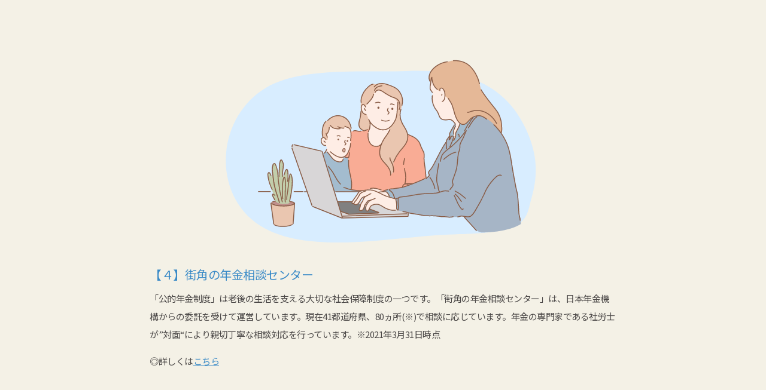

--- FILE ---
content_type: text/html
request_url: https://www.sr-message.jp/sdgs/initiatives04.html
body_size: 1431
content:
<!DOCTYPE HTML>
<html>
<head>
<meta charset="utf-8">
<title>【４】街角の年金相談センター | 社労士のSDGsへの取組み | 全国社会保険労務士会連合会広報サイト</title>
<meta http-equiv="X-UA-Compatible" content="IE=11">
<meta name="description" content="社労士のSDGsへの取り組みをご紹介します。">
<meta name="keywords" content="社労士,社会保険労務士,SDGs,仕事,家庭,働き方">
<meta name="format-detection" content="telephone=no">
<meta name="twitter:card" content="summary_large_image" />
<meta property="og:type" content="article">
<meta property="og:description" content="社労士のSDGsへの取り組みをご紹介します。">
<meta property="og:title" content="社労士のSDGsへの取組み | 全国社会保険労務士会連合会広報サイト">
<meta property="og:url" content="https://www.sr-message.jp/sdgs/">
<meta property="og:image" content="https://www.sr-message.jp/sdgs/img/sdgs_ogp.jpg">
<meta property="og:site_name" content="全国社会保険労務士会連合会広報サイト">
<meta property="og:locale" content="ja_JP" />
<meta name="viewport" content="width=device-width,initial-scale=1.0">
<script src="assets/js/viewport.js"></script>
<link rel="shortcut icon" href="/lower/img/favicon.ico">
<link rel="icon" type="/image/vnd.microsoft.icon" href="/lower/img/favicon.ico">
<link href="https://fonts.googleapis.com/css?family=Noto+Sans+JP:400,700&display=swap&subset=japanese" rel="stylesheet">
<link href="https://fonts.googleapis.com/css?family=Crimson+Text:400,600,700&display=swap" rel="stylesheet">
<link href="https://fonts.googleapis.com/css?family=Sawarabi+Mincho" rel="stylesheet">
<link rel="stylesheet" href="assets/css/reset.css" media="all">
<link rel="stylesheet" href="assets/css/base.css" media="all">
<link rel="stylesheet" href="assets/css/animate.css" media="all">
<link rel="stylesheet" href="assets/css/style.css" media="all">
<link rel="stylesheet" href="assets/css/print.css" media="print">
<!-- ページ独自css -->
<link rel="stylesheet" href="css/colorbox.css" media="all">
<link rel="stylesheet" href="css/style.css" media="all">
<script src="//code.jquery.com/jquery-3.4.1.min.js"></script> 
<script src="//cdnjs.cloudflare.com/ajax/libs/jquery-easing/1.4.1/jquery.easing.js"></script> 
<script src="//cdnjs.cloudflare.com/ajax/libs/gsap/1.20.2/TweenMax.min.js"></script> 
<script src="assets/js/common.js"></script> 
<script src="assets/js/script.js"></script> 
<!-- ページ独自js --> 
<script src="https://ajax.googleapis.com/ajax/libs/jquery/1.11.0/jquery.min.js"></script> 
<script src="js/jquery.colorbox-min.js"></script> 
<script src="js/script.js"></script>
</head>
<body>
<div class="sdgs_color">
  <div class="sdgs_color__inner">
    <div class="fig"><img src="img/in04.svg" alt="街角の年金相談センター"></div>
    <h2>【４】街角の年金相談センター</h2>
    <p>「公的年金制度」は老後の生活を支える大切な社会保障制度の一つです。「街角の年金相談センター」は、日本年金機構からの委託を受けて運営しています。現在41都道府県、80ヵ所(※)で相談に応じています。年金の専門家である社労士が”対面“により親切丁寧な相談対応を行っています。※2021年3月31日時点</p>
    <p>◎詳しくは<a href="https://www.shakaihokenroumushi.jp/consult/tabid/217/Default.aspx" target="_blank">こちら </a> </p>
  </div>
</div>
</body>
</html>


--- FILE ---
content_type: text/css
request_url: https://www.sr-message.jp/sdgs/assets/css/base.css
body_size: 632
content:
@charset "UTF-8";

/* CSS Document */
/* ----------------------------------------------------------------------------------------------------
  settings
* --------------------------------------------------------------------------------------------------*/
html {
	font-size: 62.5%;
	/*font-size:calc(100vh / 0.768);*/
}
body {
	text-justify:inter-ideograph;
	-webkit-text-size-adjust:100%;
 	font-family: 'Noto Sans JP', 游ゴシック体, 'Yu Gothic', YuGothic,'ヒラギノ角ゴシック Pro', 'Hiragino Kaku Gothic Pro',  メイリオ, Meiryo, Osaka, 'ＭＳ Ｐゴシック', 'MS PGothic', sans-serif; 
	color:#222222;
	/*font-size:0.024rem;*/
	font-size: 1.6em;
	font-weight:400;
	line-height:1;
}
.sawarabi { 
	font-family: "Sawarabi Mincho",serif; 
}
.crimson{
	font-family: 'Crimson Text', serif; 
}
.gothic{
	font-family: 'Noto Sans JP', 游ゴシック体, 'Yu Gothic', YuGothic,'ヒラギノ角ゴシック Pro', 'Hiragino Kaku Gothic Pro',  メイリオ, Meiryo, Osaka, 'ＭＳ Ｐゴシック', 'MS PGothic', sans-serif; 
}
.mincho {
	font-family: 游明朝, "Yu Mincho", YuMincho, "Hiragino Mincho ProN", HGS明朝E, メイリオ, Meiryo, serif;
}



a {
	color: inherit;
	text-decoration:none;
}

img {
	width:100%;
	height:auto;
}

.italic{
	font-style: italic;
}

main{
	display: block;
}


@media screen and (min-width: 860px) {
	.sp_view {
		display:none ;
	}
	
	.pc_view {
		display:block ;
	}
}

@media screen and (max-width: 859px) {
	
	
  
	.sp_view {
		display:block ;
	}
	
	.pc_view {
		display:none ;
	}
	body {
		
	}
}



@media print,screen and (min-width:769px) {
	a:hover,a:hover img:not('.not-hover') {
		opacity:.85;
	}
}




--- FILE ---
content_type: text/css
request_url: https://www.sr-message.jp/sdgs/assets/css/style.css
body_size: 1341
content:
@media screen and (min-width: 860px) {
    /*---------------------------------------
	 * Header
	---------------------------------------*/

    header {
        width: 100%;
    }
    heeader img {
        width: 100%;
        height: auto;
    }
    header .inner {
        padding: 30px 0;
        width: calc(100% - 50px);
        max-width: none;
        margin: 0 auto;
        position: relative;
    }

    header .logo {
        width: 358px;
        padding-left: 15px;
    }

    .tglBtn {
        display: block;
        width: 46px;
        height: 46px;
        background: #313f39;
        border-radius: 50%;
        position: fixed;
        top: 30px;
        right: 25px;
        z-index: 200;
        cursor: pointer;
        transition: background-color 0.5s;
    }
    .tglBtn.on {
        background: #ffffff;
    }
    .tglBtn p {
        position: relative;
        width: 18px;
        height: 14px;
        margin: 0 auto;
        top: 50%;
        transform: translateY(-50%);
    }
    .tglBtn span {
        display: block;
        height: 2px;
        background: #ffffff;
        position: absolute;
        width: 100%;
        left: 0;
        -webkit-transition: 0.5s ease-in-out;
        -moz-transition: 0.5s ease-in-out;
        transition: 0.5s ease-in-out;
    }
    .tglBtn.on span {
        background: #313f39;
    }
    .tglBtn span:nth-child(1) {
        top: 0px;
    }
    .tglBtn span:nth-child(2) {
        top: 6px;
        width: 12px;
    }
    .tglBtn span:nth-child(3) {
        bottom: 0px;
    }
    .tglBtn.open span {
        background: #ffffff;
    }

    /* 開閉ボタンopen時
	---------------------------------------*/

    .on span:nth-child(1) {
        top: 6px;
        color: #ffffff;
        -webkit-transform: rotate(135deg);
        -moz-transform: rotate(135deg);
        transform: rotate(135deg);
    }
    .on span:nth-child(2) {
        width: 0;
        left: 50%;
    }
    .on span:nth-child(3) {
        bottom: 6px;

        -webkit-transform: rotate(-135deg);
        -moz-transform: rotate(-135deg);
        transform: rotate(-135deg);
    }

    .navMenu {
        position: fixed;
        top: 0;
        right: -100%;
        width: 50%;
        height: 100vh;
        background: #313f39;
        color: #ffffff;
        z-index: 100;
    }
    .navMenu::before {
        content: '';
        display: block;
        width: 1px;
        height: 0;
        background: #ffffff;
        position: absolute;
        top: 0;
        left: 104px;
        z-index: -1;
        transition: height 1s;
    }
    .navMenu.open::before {
        height: 100vh;
    }
    .navMenu ul {
        margin-left: 92px;
        padding: 0;
        position: absolute;
        top: 50%;
        transform: translateY(-50%);
    }
    .navMenu ul li {
        font-size: 2.8vh;
        margin: 5.4vh 0;
        line-height: 1.6;
    }
    .navMenu ul li span.kaigyo {
        display: inline-block;
    }
    .navMenu ul li span {
        vertical-align: middle;
        display: inline-block;
        margin-right: 2vw;
    }
    .navMenu ul li a {
        display: table;
        width: 100%;
        color: #ffffff;
    }
    .navMenu ul li a .deco {
        display: table-cell;
        width: 26px;
        vertical-align: middle;
    }
    .navMenu ul li a .deco .obj {
        display: block;
        width: 26px;
        height: 26px;
        background: #313f39;
        border-radius: 50%;
        border: 3px solid #ffffff;
        position: relative;
        top: 1px;
    }
    .navMenu ul li a .pagename {
        display: table-cell;
        width: calc(100% - 26px);
        vertical-align: middle;
        padding-left: 20px;
    }
    .navMenu ul li img {
        width: 26px;
        height: 26px;
    }

    /*---------------------------------------
	 * Footer
	---------------------------------------*/

    footer {
        width: 100%;
        height: auto;
        background: #ffffff;
        padding: 25px 0 10px;
    }
    footer img {
        width: 100%;
        height: auto;
    }
    footer .inner {
        position: relative;
        margin: 0 auto;
    }
    footer .logo {
        width: 358px;
        margin: 0 auto;
    }
    footer small {
        display: block;
        text-align: center;
        font-size: 1vh;
        margin: 10px 0 0;
    }
    footer .mhlw {
        position: absolute;
        width: 160px;
        top: -10px;
        right: 0;
    }
}

@media screen and (max-width: 859px) {
    /*---------------------------------------
	 * Header
	---------------------------------------*/

    header {
        width: 100%;
        background: #ffffff;
        position: relative;
        z-index: 100;
    }

    header .inner {
        padding: 15px 0;
        width: calc(100% - 30px);
        max-width: none;
        margin: 0 auto;
        position: relative;
    }

    header .logo {
        width: 280px;
    }
    header .logo img {
        width: 100%;
        height: auto;
    }

    .tglBtn {
        display: block;
        width: 46px;
        height: 46px;
        background: #313f39;
        border-radius: 50%;
        position: fixed;
        top: 10px;
        right: 15px;
        z-index: 200;
        cursor: pointer;
    }

    .tglBtn p {
        position: relative;
        width: 18px;
        height: 14px;
        margin: 0 auto;
        top: 50%;
        transform: translateY(-50%);
    }

    .tglBtn span {
        display: block;
        height: 2px;
        background: #ffffff;
        position: absolute;
        width: 100%;
        left: 0;
        -webkit-transition: 0.5s ease-in-out;
        -moz-transition: 0.5s ease-in-out;
        transition: 0.5s ease-in-out;
    }
    .tglBtn span:nth-child(1) {
        top: 0px;
    }
    .tglBtn span:nth-child(2) {
        top: 6px;
        width: 12px;
    }
    .tglBtn span:nth-child(3) {
        bottom: 0px;
    }
    .tglBtn.open span {
        background: #ffffff;
    }

    /* 開閉ボタンopen時
	---------------------------------------*/

    .on span:nth-child(1) {
        top: 6px;
        -webkit-transform: rotate(135deg);
        -moz-transform: rotate(135deg);
        transform: rotate(135deg);
    }
    .on span:nth-child(2) {
        width: 0;
        left: 50%;
    }
    .on span:nth-child(3) {
        bottom: 6px;
        -webkit-transform: rotate(-135deg);
        -moz-transform: rotate(-135deg);
        transform: rotate(-135deg);
    }

    .navMenu {
        position: fixed;
        top: 0;
        right: -100%;
        width: 100%;
        height: 100vh;
        background: #313f39;
        color: #ffffff;
        z-index: 100;
        transition: height 0.2s;
    }
    .navMenu.open::before {
        height: 100vh;
    }
    .navMenu::before {
        content: '';
        display: block;
        width: 1px;
        height: 0;
        background: #ffffff;
        position: absolute;
        top: 0;
        left: 44px;
        z-index: -1;
        transition: height 1s;
    }
    .navMenu.on {
        height: 100vh;
    }
    .navMenu ul {
        margin-left: 36px;
        padding: 0;
        position: absolute;
        top: 50%;
        transform: translateY(-50%);
    }
    .navMenu ul li {
        font-size: 2.5vh;
        margin: 5.4vh 0;
        line-height: 1.6;
    }
    /*
	.navMenu ul li span{
		vertical-align: middle;
		display: inline-block;
		margin-right: 20px;
	}
	.navMenu ul li span.deco{
		width: 16px;
		height: 16px;
	}
	.navMenu ul li span.deco img{
		width: 100%;
		height: auto;
	}
	.navMenu ul li span.kaigyo{
		display: block;
	}
	.navMenu ul li a{
		color: #FFFFFF;
	}
	*/
    .navMenu ul li a {
        display: table;
        width: 100%;
        color: #ffffff;
    }
    .navMenu ul li a .deco {
        display: table-cell;
        width: 18px;
        vertical-align: middle;
        line-height: 1;
    }
    .navMenu ul li a .pagename {
        display: table-cell;
        width: calc(100% - 18px);
        vertical-align: middle;
        padding-left: 10px;
    }
    .navMenu ul li img {
        width: 18px;
        height: 18px;
    }

    /*---------------------------------------
	 * Footer
	---------------------------------------*/

    footer {
        width: 100%;
        height: auto;
        background: #ffffff;
        padding: 25px 0 10px;
    }
    footer img {
        width: 100%;
        height: auto;
    }
    footer .inner {
        position: relative;
        margin: 0 auto;
    }
    footer .logo {
        width: 280px;
        margin: 0 auto;
    }

    footer small {
        display: block;
        text-align: center;
        font-size: 1vh;
        margin: 10px 0 0;
        line-height: 1.3;
    }
    footer .mhlw {
        width: 120px;
        margin: 0 auto 10px;
    }
}


--- FILE ---
content_type: text/css
request_url: https://www.sr-message.jp/sdgs/css/colorbox.css
body_size: 1210
content:
/*
    Colorbox Core Style:
    The following CSS is consistent between example themes and should not be altered.
*/
#colorbox, #cboxOverlay, #cboxWrapper {
  position: absolute;
  top: 0;
  left: 0;
	bottom: 0;
	right: 0;
  z-index: 9999;
  overflow: auto!important;
    overflow-x: hidden!important;
  -webkit-transform: translate3d(0, 0, 0);
}
#cboxWrapper {
  max-width: none;
}
@media screen and (min-width: 768px) {
  #cboxWrapper {
	}
}
#cboxOverlay {
  position: fixed;
  width: 100%;
  height: 100%;
}
#cboxMiddleLeft, #cboxBottomLeft {
  clear: left;
}
#cboxContent {
  position: relative;
}
#cboxLoadedContent {
  overflow: auto;
  -webkit-overflow-scrolling: touch;
}
#cboxTitle {
  margin: 0;
}
#cboxLoadingOverlay, #cboxLoadingGraphic {
  position: absolute;
  top: 0;
  left: 0;
  width: 100%;
  height: 100%;
}
#cboxPrevious, #cboxNext, #cboxClose, #cboxSlideshow {
  cursor: pointer;
}
.cboxPhoto {
  float: left;
  margin: auto;
  border: 0;
  display: block;
  max-width: none;
  -ms-interpolation-mode: bicubic;
}
.cboxIframe {
  width: 100%;
  height: 100%;
  display: block;
  border: 0;
  padding: 0;
  margin: 0;
}
#colorbox, #cboxContent, #cboxLoadedContent {
  box-sizing: content-box;
  -moz-box-sizing: content-box;
  -webkit-box-sizing: content-box;
}
/* 
    User Style:
    Change the following styles to modify the appearance of Colorbox.  They are
    ordered & tabbed in a way that represents the nesting of the generated HTML.
*/
#cboxOverlay {
  background: #000;
  opacity: 0.8;
  filter: alpha(opacity = 90);
}
#colorbox {
  outline: 0;
}
#cboxContent {
  overflow: visible;
  background: transparent;
}
@media screen and (min-width: 768px) {
  #cboxContent {
  }
}
.cboxIframe {
  display: block;
}
#cboxError {
  padding: 50px;
  border: 1px solid #ccc;
}
#cboxLoadedContent {
  background: transparent;
  padding: 1px;
}
#cboxLoadingGraphic {
  background: url(../img/loading.gif) no-repeat center center;
}
#cboxLoadingOverlay {
  background: transparent;
}
#cboxTitle {
  position: absolute;
  top: -22px;
  left: 0;
  color: #fff;
}
#cboxCurrent {
  position: absolute;
  top: -22px;
  right: 205px;
  text-indent: -9999px;
}
/* these elements are buttons, and may need to have additional styles reset to avoid unwanted base styles */
#cboxPrevious, #cboxNext, #cboxSlideshow, #cboxClose {
  border: 0;
  padding: 0;
  margin: 0;
  overflow: visible;
  text-indent: -9999px;
  width: 20px;
  height: 20px;
  position: absolute;
  top: -20px;
}

/* avoid outlines on :active (mouseclick), but preserve outlines on :focus (tabbed navigating) */
#cboxPrevious:active, #cboxNext:active, #cboxSlideshow:active, #cboxClose:active {
  outline: 0;
}
#cboxPrevious {
  background-position: 0px 0px;
  right: 44px;
  display: none;
}
#cboxPrevious:hover {
  background-position: 0px -25px;
}
#cboxNext {
  background-position: -25px 0px;
  right: 22px;
  display: none;
}
#cboxNext:hover {
  background-position: -25px -25px;
}
#cboxClose {
  background: url("../img/close.svg") center center no-repeat;
  background-size: contain;
  width: 55px;
  height: 55px;
	top: 5%;
	right: 5%;
}
@media screen and (max-width: 1024px) {
   #cboxClose {
     
  }
}
@media screen and (max-width: 767px) {
   #cboxClose {
		 width: 20px;
		 height: 20px;
     right: 20px;
     margin-right: 0;
  }
}
#cboxClose:hover {
  opacity: 0.8;
}
.cboxSlideshow_on #cboxPrevious, .cboxSlideshow_off #cboxPrevious {
  right: 66px;
}
.cboxSlideshow_on #cboxSlideshow {
  background-position: -75px -25px;
  right: 44px;
}
.cboxSlideshow_on #cboxSlideshow:hover {
  background-position: -100px -25px;
}
.cboxSlideshow_off #cboxSlideshow {
  background-position: -100px 0px;
  right: 44px;
}
.cboxSlideshow_off #cboxSlideshow:hover {
  background-position: -75px -25px;
}


--- FILE ---
content_type: text/css
request_url: https://www.sr-message.jp/sdgs/css/style.css
body_size: 6366
content:
@charset "UTF-8";@import url(https://fonts.googleapis.com/css?family=Noto+Sans+JP:400,500,700,900&display=swap&subset=japanese);@import url(https://fonts.googleapis.com/css2?family=Comfortaa:wght@400;500;600;700&family=Libre+Baskerville&display=swap);@import url(https://fonts.googleapis.com/css?family=Noto+Sans+JP:400,500,700,900&display=swap&subset=japanese);@import url(https://fonts.googleapis.com/css2?family=Comfortaa:wght@400;500;600;700&family=Libre+Baskerville&display=swap);@import url(https://fonts.googleapis.com/css?family=Noto+Sans+JP:400,500,700,900&display=swap&subset=japanese);@import url(https://fonts.googleapis.com/css2?family=Comfortaa:wght@400;500;600;700&family=Libre+Baskerville&display=swap);@import url(https://fonts.googleapis.com/css?family=Noto+Sans+JP:400,500,700,900&display=swap&subset=japanese);@import url(https://fonts.googleapis.com/css2?family=Comfortaa:wght@400;500;600;700&family=Libre+Baskerville&display=swap);@import url(https://fonts.googleapis.com/css?family=Noto+Sans+JP:400,500,700,900&display=swap&subset=japanese);@import url(https://fonts.googleapis.com/css2?family=Comfortaa:wght@400;500;600;700&family=Libre+Baskerville&display=swap);a,abbr,acronym,address,applet,article,aside,b,big,blockquote,body,caption,center,cite,code,dd,del,dfn,div,dl,dt,em,fieldset,figure,font,footer,form,h1,h2,h3,h4,h5,h6,header,html,i,iframe,img,ins,kbd,label,legend,li,object,ol,p,pre,q,s,samp,section,small,span,strike,strong,sub,sup,table,tbody,td,tfoot,th,thead,tr,tt,u,ul,var{margin:0;padding:0;border:0;outline:0}body{-webkit-text-size-adjust:100%;line-height:100%;font-size:10px}li,ol,ul{list-style:none}img{-webkit-backface-visibility:hidden;-ms-interpolation-mode:bicubic;vertical-align:bottom}ins{text-decoration:none}del{text-decoration:line-through}table{border-collapse:collapse;border-spacing:0}:focus{outline:0}caption,td,th{text-align:left;font-weight:400}.clear,div .clear{width:0;height:0;font-size:0;line-height:0;text-indent:-9999px;clear:both}.clearFix{zoom:1}.clearFix:after{content:".";clear:both;display:block;height:0;visibility:hidden}@media print{body{zoom:60%}}@font-face{font-family:icomoon;src:url(../fonts/icomoon.eot);src:url(../fonts/icomoon.eot) format("embedded-opentype"),url(../fonts/icomoon.ttf) format("truetype"),url(../fonts/icomoon.woff) format("woff"),url(../fonts/icomoon.svg) format("svg");font-weight:400;font-style:normal}@font-face{font-family:icomoon;src:url(../fonts/icomoon.eot);src:url(../fonts/icomoon.eot) format("embedded-opentype"),url(../fonts/icomoon.ttf) format("truetype"),url(../fonts/icomoon.woff) format("woff"),url(../fonts/icomoon.svg) format("svg");font-weight:400;font-style:normal}@font-face{font-family:icomoon;src:url(../fonts/icomoon.eot);src:url(../fonts/icomoon.eot) format("embedded-opentype"),url(../fonts/icomoon.ttf) format("truetype"),url(../fonts/icomoon.woff) format("woff"),url(../fonts/icomoon.svg) format("svg");font-weight:400;font-style:normal}@keyframes hurueru{0%{transform:translate(0,0) rotateZ(0)}25%{transform:translate(2px,2px) rotateZ(1deg)}50%{transform:translate(0,2px) rotateZ(0)}75%{transform:translate(2px,0) rotateZ(-1deg)}100%{transform:translate(0,0) rotateZ(0)}}@keyframes r3{0%{transform:rotate(0)}100%{transform:rotate(360deg)}}@font-face{font-family:icomoon;src:url(../fonts/icomoon.eot);src:url(../fonts/icomoon.eot) format("embedded-opentype"),url(../fonts/icomoon.ttf) format("truetype"),url(../fonts/icomoon.woff) format("woff"),url(../fonts/icomoon.svg) format("svg");font-weight:400;font-style:normal}@keyframes hurueru{0%{transform:translate(0,0) rotateZ(0)}25%{transform:translate(2px,2px) rotateZ(1deg)}50%{transform:translate(0,2px) rotateZ(0)}75%{transform:translate(2px,0) rotateZ(-1deg)}100%{transform:translate(0,0) rotateZ(0)}}@keyframes r3{0%{transform:rotate(0)}100%{transform:rotate(360deg)}}@font-face{font-family:icomoon;src:url(../fonts/icomoon.eot);src:url(../fonts/icomoon.eot) format("embedded-opentype"),url(../fonts/icomoon.ttf) format("truetype"),url(../fonts/icomoon.woff) format("woff"),url(../fonts/icomoon.svg) format("svg");font-weight:400;font-style:normal}#form .error{margin-top:0;color:red;font-size:1.6rem}.mv{overflow:hidden}.mv__inner{overflow:hidden;transform:rotate(1800deg) scale(0);transition:transform .7s cubic-bezier(.175,.885,.32,1.275)}.animated .mv__inner{transform:rotate(0) scale(1)}.anime.menandrobo{transform:translateY(100%);transition:transform .5s 1.5s}.animated .anime.menandrobo{transform:translateY(0)}.anime.girl{transform:translateY(100%);transition:transform .5s 1.75s}.animated .anime.girl{transform:translateY(0)}.anime.men02{transform:translateY(100%);transition:transform .5s 2s}.animated .anime.men02{transform:translateY(0)}.anime.fukidashi{transform:rotate(-2880deg) scale(0);transition:transform 1s 2.25s cubic-bezier(.235,.49,.23,1.555)}.animated .anime.fukidashi{transform:rotate(0) scale(1)}@media screen and (min-width:767px){#message .anime01 img{transform:translate(100%,0) scale(0);transition:transform .4s cubic-bezier(.165,.84,.44,1)}}#message .anime01.animated img{transform:translate(0) scale(1)}@media screen and (min-width:767px){#message .anime02 img{transform:translate(100%,100%);transition:transform .5s}}#message .anime02.animated img{transform:translate(0)}@media screen and (min-width:767px){#works .anime01{transform:scale(0) rotate(360deg);transition:transform .5s .3s cubic-bezier(.045,1.35,.68,1.35)}}#works .animated .anime01{transform:scale(1) rotate(0)}@media screen and (min-width:767px){#works .anime02{transform:scale(0) rotate(-360deg);transition:transform .5s .3s cubic-bezier(.045,1.35,.68,1.35)}}#works .animated .anime02{transform:scale(1) rotate(0)}@media screen and (min-width:767px){#recruit .recruit__inner{transform:translateY(-44%);transition:transform 1s cubic-bezier(.165,.84,.44,1)}}#recruit .animated+.recruit__inner{transform:translateY(0)}@media screen and (min-width:767px){#recruit .anime02{transform:translateX(-200%);transition:transform .5s cubic-bezier(.175,.885,.32,1.275)}}#recruit .anime02.animated{transform:translate(0)}@media screen and (min-width:767px){#recruit .anime03{transform:translateX(200%);transition:transform .5s .5s cubic-bezier(.175,.885,.32,1.275)}}#recruit .anime03.animated{transform:translate(0)}#contact .animeArea.after{opacity:0;transition:opacity .5s}#contact .animeArea.after.animated{opacity:1}@media screen and (min-width:767px){.rotate-ttl{transform:rotateX(90deg);transition:transform .5s cubic-bezier(.045,1.65,.68,1.65)}}.rotate-ttl.animated{transform:rotateX(0)}@media screen and (min-width:767px){#contents .anim-content{opacity:0;transform:translate(10px,10px);transition:opacity 1s,transform 1s}}#contents .anim-content.animated{opacity:1;transform:translate(0)}html{overflow:auto}body,html{height:100%;font-size:10px;line-height:1.6}body{-webkit-text-size-adjust:100%;line-height:1.6;color:#4c4948;font-family:"Noto Sans JP",sans-serif;letter-spacing:-.05em}a[href^="tel:"]{text-decoration:none}a[href^="tel:"]:hover{cursor:default}#container{width:100%}@media screen and (max-width:767px){.pc{display:none!important}}@media screen and (min-width:767px){.sp{display:none!important}}@media screen and (max-width:1024px){img{width:100%}}.fadein{opacity:0;transform:translate(0,50px);transition:all 3s}.fadein.scrollin{opacity:1;transform:translate(0,0)}.dgs_initiatives{width:100%;overflow:hidden;box-sizing:border-box}@media screen and (max-width:767px){.dgs_initiatives{padding-top:60px}}.dgs_initiatives a{text-decoration:none;color:#4c4948}.inner{width:90%;max-width:1100px;margin:0 auto}.mv{background:url(../img/mv.png) right center no-repeat;background-size:cover;width:100%;height:570px;position:relative}@media screen and (max-width:767px){.mv{background:url(../img/MV_sp.png) right center no-repeat;background-size:cover;width:100%;height:180px}}.mv__ttlArea{background:rgba(255,255,255,.5);width:50%;height:570px;display:flex;align-items:center;justify-content:center;position:absolute;top:0;left:0}@media screen and (max-width:1024px){.mv__ttlArea{padding:30px;box-sizing:border-box}}@media screen and (max-width:767px){.mv__ttlArea{display:none}}.mv .h_sdgs{position:absolute;top:0;right:0}@media screen and (max-width:767px){.mv .h_sdgs{width:70%}}h1.sp{width:80%;margin:40px auto 0}.about{padding:80px 0 100px}@media screen and (max-width:767px){.about{padding:40px 0 50px}}.about__inner__txt{text-align:center;color:#4c4948;font-size:22px;font-size:2.2rem;line-height:2}@media screen and (max-width:767px){.about__inner__txt{font-size:12px;font-size:1.2rem;text-align:left}}.about__inner__fig{max-width:768px;margin:100px auto 0;text-align:center}@media screen and (max-width:767px){.about__inner__fig{margin:40px auto 0}}.about__inner__fig img{width:100%}.about__inner__txtArea{max-width:930px;margin:100px auto 0}@media screen and (max-width:767px){.about__inner__txtArea{margin:40px auto 0}}.about__inner__txtArea h3{color:#3b8bc7;font-size:30px;font-size:3rem}@media screen and (max-width:767px){.about__inner__txtArea h3{font-size:14px;font-size:1.4rem}}.about__inner__txtArea h3+p{font-size:22px;font-size:2.2rem;line-height:2;margin-top:1em}@media screen and (max-width:767px){.about__inner__txtArea h3+p{font-size:12px;font-size:1.2rem}}.initiatives{background:#f4f1e6;padding-bottom:80px}@media screen and (max-width:767px){.initiatives{padding-bottom:40px}}.initiatives h2{background:url(../img/bg_ttl.png) center center no-repeat;background-size:cover;width:100%;height:117px;display:flex;align-items:center;justify-content:center;font-size:37px;font-size:3.7rem;font-weight:700;color:#fff;letter-spacing:.2em}@media screen and (max-width:767px){.initiatives h2{height:60px;font-size:20px;font-size:2rem}}.initiatives__inner__txt{max-width:920px;margin:90px auto 0;color:#3b8bc7;font-size:22px;font-size:2.2rem;line-height:2}@media screen and (max-width:767px){.initiatives__inner__txt{margin:50px auto 0;font-size:12px;font-size:1.2rem;margin:40px auto 0}}.initiatives__inner__list{display:flex;flex-wrap:wrap;justify-content:space-between;margin:90px auto 0}@media screen and (max-width:767px){.initiatives__inner__list{margin:40px auto 0}}.initiatives__inner__list li{background:#fff;max-width:349px;width:32%;padding-bottom:20px;border:1px solid #3b8bc7}@media screen and (max-width:767px){.initiatives__inner__list li{max-width:100%;width:48%}}.initiatives__inner__list li a{display:block}.initiatives__inner__list li a h3{color:#3b8bc7;font-size:18px;font-size:1.8rem;line-height:1;margin-top:40px;text-align:center}@media screen and (max-width:1024px){.initiatives__inner__list li a h3{text-align:left;line-height:1.5}}@media screen and (max-width:767px){.initiatives__inner__list li a h3{width:90%;min-height:40px;font-size:12px;font-size:1.2rem;margin:20px auto 0;text-align:left;line-height:1.5}}.initiatives__inner__list li a .sdgs{max-width:294px;margin:40px auto 0;text-align:center}@media screen and (max-width:1024px){.initiatives__inner__list li a .sdgs{width:90%;margin:0 auto}}@media screen and (max-width:767px){.initiatives__inner__list li:nth-child(n+3){margin-top:20px}}.initiatives__inner__list li:nth-child(n+4){margin-top:40px}@media screen and (max-width:767px){.initiatives__inner__list li:nth-child(n+4){margin-top:20px}}.gc{padding:50px 0;background:#73b6ff;background:linear-gradient(to right,#73b6ff 0,#3587ca 100%)}@media screen and (max-width:767px){.gc{padding:50px 0}}.gc__inner{display:flex;justify-content:space-between;align-items:center}@media screen and (max-width:767px){.gc__inner{flex-direction:column}}.gc__inner__txtArea h3{color:#fff;font-size:30px;font-size:3rem;line-height:1;padding-bottom:10px;border-bottom:1px solid #fff;margin-bottom:20px}@media screen and (max-width:767px){.gc__inner__txtArea h3{font-size:16px;font-size:1.6rem}}.gc__inner__txtArea h3+p{color:#fff;font-size:16px;font-size:1.6rem;line-height:2;letter-spacing:0}@media screen and (max-width:767px){.gc__inner__txtArea h3+p{font-size:12px;font-size:1.2rem}}@media screen and (max-width:767px){.gc__inner__fig{margin-top:30px;max-width:120px}}.sdgs_color{background:#f4f1e6;margin:0 auto;padding-bottom:120px;font-family:"Noto Sans JP",sans-serif;letter-spacing:-.05em}.sdgs_color__inner{max-width:780px;margin:0 auto;width:90%}.sdgs_color__inner .fig{text-align:center;max-width:600px;margin:0 auto}.sdgs_color__inner .movie{padding:60px 0;text-align:center}@media screen and (max-width:767px){.sdgs_color__inner .movie{padding:40px 0}}.sdgs_color__inner h2{font-size:20px;font-size:2rem;line-height:1;z-index:2;color:#3b8bc7}@media screen and (max-width:767px){.sdgs_color__inner h2{font-size:13px;font-size:1.3rem;line-height:1.5}}.sdgs_color__inner p{font-size:15px;font-size:1.5rem;line-height:2;margin-top:1em;display:block;word-wrap:break-word;overflow-wrap:break-word}@media screen and (max-width:767px){.sdgs_color__inner p{font-size:12px;font-size:1.2rem}}.sdgs_color__inner p a{color:#3b8bc7;text-decoration:underline}.sdgs_color__inner p a:hover{text-decoration:none}footer{padding:80px 0}@media screen and (max-width:767px){footer{padding:60px 0}}
/*# sourceMappingURL=[data-uri] */

/*# sourceMappingURL=sourcemaps/style.css.map */


--- FILE ---
content_type: text/css
request_url: https://www.sr-message.jp/sdgs/assets/css/print.css
body_size: 61
content:

body {
        -webkit-print-color-adjust: exact;
    }
.navArea{
	display: none;
}
.film-bg{
	width: 300px;
	float: right;
}
.story .text .read{
	line-height: 1.6;
	
}

--- FILE ---
content_type: image/svg+xml
request_url: https://www.sr-message.jp/sdgs/img/in04.svg
body_size: 21066
content:
<svg xmlns="http://www.w3.org/2000/svg" width="600" height="450"><defs><style>.cls-2{fill:#feede5}.cls-2,.cls-3,.cls-5{fill-rule:evenodd}.cls-3{fill:#eac6b0}.cls-5{fill:#a3bccf}.cls-13{fill:#895d47}</style></defs><g id="MV"><path d="M300.21 119.45c-65.54 0-146.94-1.78-195.84 27.45-86.16 51.51-92 187.21-1.61 235.7 84.51 45.32 223.72 11.25 315.93 9.78 124.52-2 120-25.56 128.53-57.23 6.6-24.39 20.83-71.85-18.07-137.17-41.27-69.3-114.33-82.07-189.83-79.09-12.01.48-25.21.56-39.11.56z" fill="#d8edff"/><path class="cls-2" d="M381 130.5c-1.55.18-.58 3.61-.73 5.11-.28 2.8-.91 5.31-1.31 8.1-.28 1.91-.8 3.36-.31 5.3.54 2.15 3.54 3.9 4 6.21.83 4.11-1 9-.31 13.17a40.57 40.57 0 005.08 13.71c1.51 2.46 2.95 3.36 4.16 6 1.74 3.76 1.77 7 4.86 10 2.74 2.69 9.17 2.74 12.71 2.42a13.36 13.36 0 013.78-.22c2.49.52 4.36 2.59 5.86 4.39a19.52 19.52 0 012.15 2.57c2.21 3.9-1.08 6.23-2.31 9.93-2.33 7-4.08 14.23-6.39 21.27a23.66 23.66 0 00-1.24 8.33c0 .74-.19 1.88.93 2 1.79.27 2.15-.49 3.54-1.51 3.4-2.5 5-7.79 6.55-11.36 4.92-11.49 9.09-24 9.48-36.58.15-4.84.41-10.33-.61-15.07a58.54 58.54 0 00-10.41-22.12c-1.3-1.71-3-3.09-4.47-4.69a49.74 49.74 0 01-3.01-4.06c-5.77-7.89-.38-.56-5.08-6.59-1.95-2.49-3.33-5.79-6-7.65-4.43-3.06-9.69-4.64-14.64-6.58-2.05-.82-4.09-2.36-6.28-2.08zM321 333c.67.28-3-.57-3.49-.7a9.22 9.22 0 01-3.8-1.84 26.18 26.18 0 01-4.6-5.08c-2-2.57-1-4.21-4.67-4.45-4-.26-7.9 1.05-11.93.64-4.76-.5-5.82-2.69-13.87-3.54a48.82 48.82 0 00-11.36.71c-2.38.39-5.84 1.43-7.69 3.11s-2.24 3.5-3.59 5.36c-2 2.8-4 5.63-6 8.48-.34.51-2.24 3.5-1.86 4.24.67 1.32 1.88.83 3.11.83.3 0 .65 1.16.89 1.38 1.06 1 3.63.63 4.84-.17a10.3 10.3 0 002.44-2.4c2-2.47 3.48-6 5.75-8.19 1-1 3-2.26 4.67-1.62.56.22-1.43 1.67-1.51 1.76-1 1.19-.92 1.94-1.58 3.32a28.08 28.08 0 01-2.23 4.24 25.41 25.41 0 00-2.16 4.1c-.62 1.58-.21 2-1.29 4.73s-1.14 3.74.15 4.52 4.51-.44 5.46-1.49c1.59-1.75 1.95-4.88 2.88-7.11.78-1.87 2.14-3.26 3.3-4.89.6-.85 2.64-3.51 4-3 .36.14-.24 1.13-.28 1.2-.93 1.38-2.12 2.43-3 3.89-1.67 2.94-3.09 6.82-2.09 10.17a5 5 0 00.73 2c1.82 2.1 3.73-1.26 4.59-3a24.41 24.41 0 013.6-5.79c2.38-2.34 8-2 11.49-1.84 3.16.16 4.32 1.53 7 3 4.72 2.49 8.48 4.93 13.72 6.14 3.27.76 8.87 1.1 11.86-1.06 1.34-1 1.22-2.48 1.22-3.95a27 27 0 00-2.23-9.82 10.49 10.49 0 00-1.58-2.9c-.13-.32-1.12-1.11-.89-.98zm-33.83-182.83c.52-1 2.54-1.66 3.42-1.93a24.19 24.19 0 017.17-1.26c9.79.22 21.21 2.23 25.73 12a26.21 26.21 0 012.05 9.5 90.13 90.13 0 01-.25 17.38c-.66 6-.51 12-1.8 17.89-2 9-5.89 17.93-9.83 26.21a56.2 56.2 0 01-9.4 13.94c-2.2 2.38-4.26 4.44-7.61 4.88-3.82.49-9 .55-12.64-.93-4-1.62-6.75-4.73-9-8.23-1.93-3-2.22-7.49-2.65-10.92-.54-4.36-1.12-8.62-2-12.94-1.54-7.91.08-20.49-4.65-27.53-3.39-5.05-2.76-10.25.46-16.56 2.06-4.06 5.71-7.63 8.8-10.92 2.94-3.13 6.54-7.33 10.86-8.74z"/><path class="cls-2" d="M275.65 317.61c-1.66-.21 4.64-2.57 6.15-2.68 4.73-.36 8.89 1 13.21 2.45 1 .31 5.13 1.69 5.54 2.72.23.56-1.34.7-1.66.91-1 .68-2.28.22-3.51.36s-3.06 1-4.07.37a31.38 31.38 0 00-8.22-3.27c-3.71-.91-3.32-.36-7.44-.86zM210.6 213.07c2.07-2.23 6.07-2.7 9-3 1.77-.2 3.55-.3 5.34-.37 6.07-.25 16.27.2 19.76 6.2 1.67 2.86 1.92 7 1.92 10.75s-.68 6.88-.53 10.29c.26 6.14-1.89 13-4.44 18.63a17 17 0 01-6.63 7.23c-2.85 1.83-.19 5.52-3 7.63a9.6 9.6 0 01-3.2 1.67c-7.33 1.8-11.76-3.36-16-8.39-2-2.39-9.21-8.27-7.95-11.18 1.07-2.47 2.19-4.44.21-7.72-.85-1.41-2.88-1.18-4.27-1.89-2.32-1.17-4-4.91-4.06-7.45-.19-4.58 4.51-6.69 7.42-9.55a17.53 17.53 0 002.73-3.73c1.51-2.71 1.53-6.76 3.7-9.12z"/><path class="cls-3" d="M283.42 140.69c1.69-.32 2.6.24 3.72.24 3.38 0 5.56-1 8.86-1.28 6.95-.57 14.63 2.85 20.94 5.5 7.42 3.12 16.05 12.24 15.5 23.09-.14 2.89 0 7.1-.8 9.86-1.95 6.7-3.73 12.05-2.55 19 1.84 10.87 12.45 21.38 12.5 31.62 0 9.71-7.62 17.51-13.19 24.46a64.87 64.87 0 00-9.35 15.46c-2.77 6.68.06 12.86-2.21 19.56a18.73 18.73 0 01-2.32 4.46c-.2.3-.86 1-1.35.76s-.37-3.53-.49-4.18a22.83 22.83 0 00-4.84-9.85c-2-2.34-3.34-4.29-5.38-6.57-2.95-3.26-6.32-7.38-7.32-11.57-2.46-10.33 1.53-19.82 5-26s8.43-12.09 10.89-16.93c.72-1.42-.85-2.51-.06-3.8a38.84 38.84 0 012.42-3c4-5.2 6.9-6.67 8.93-16.1a96.53 96.53 0 001.81-17.75c0-2.94 0-6.07-1.36-8.74-2.56-5-8.81-6.43-14.13-9.47-3.45-2-6.46-4.72-10-6.6-2.53-1.36-3.89-2.2-7-1.82-3.89.47-6.73 4.68-7.58 7.86-1.87 6.94-7 10.76-10.78 15.35-1.08 1.33-1.47 3.73-2.61 4.85-.11.1-1.49-2.51-1.78-2.91a2.41 2.41 0 00-3.44-.61c-.86.52-1.74 2.68-1.88 3.61-.41 2.86.48 5.18 1.58 7.9.82 2 2.36 3 4.23 3.93 1.21.59 2.77.53 3.7 1.67 1.41 1.73 2 5.6 3.3 7.7 2.67 4.21 2.4 9.35 1.93 12.52a6.47 6.47 0 01-1.41 3.57c-.74.72-2.7.57-3.63.83-1.86.52-3.48 2.17-5.51 1.51-5.6-1.84-8.45-6.16-8.16-11.37.16-3.13 2.7-11.36 3-16.09.4-5.51.05-11.34.24-16.86.25-6.69 0-12.1 4.4-19.26 2.9-4.72 7.59-10 11.64-12.7a12.31 12.31 0 014.54-1.85zm-75.76 60.86c-1 1-2.52 1.14-3.62 2.08a11.91 11.91 0 00-2.26 3.2 26.12 26.12 0 00-3.31 13.72 31.35 31.35 0 00.27 6 9.53 9.53 0 001 3.1c.64.78 1.87 1 2.73 1.49a5.68 5.68 0 012 2.32c.34.61 1.15.72 2 .62 3-.37.41-5 .32-6.39-.27-3.94 2.3-7.12 3.2-10.83.31-1.3.76-4.45 2-5.31 1-.68 2.39 1 3.1 1.44a15.88 15.88 0 007.91 2.81c1.44.1 2.87-.61 4.31-.72a50.12 50.12 0 007-.82c2.1-.46 2.87-2.18 5.35-1.45a10.37 10.37 0 014.94 3 14 14 0 01.88 2 9.41 9.41 0 00.58 1c.18-.09.4-1.16.48-1.35.8-2.17.45-2.76-.11-5.1a26.74 26.74 0 00-9.82-15.21c-1.8-1.39-6.73-2.95-8.91-3.25a19.38 19.38 0 00-13.34 2.53 31 31 0 00-6.7 5.12z"/><path d="M417.54 101.43c-2.34-.2-4.81 1.06-7.14 1.39a50 50 0 00-20.4 7.11 31.46 31.46 0 00-9.13 9c-3 4.57-4.86 8.56-3.62 13.94a16.51 16.51 0 001.88 5c.63.82.7-.33.77-.83.27-1.85.63-3.67 1.07-5.49.13-.55-.16-1.66.42-1.66a15.26 15.26 0 01.32 2.67 36.82 36.82 0 001.14 5.05 21.67 21.67 0 007.36 11.7c.49.42.87 1.29 1.43 1.62.34.2.7.38 1.06.55s1.65.82 2.05.63a3.74 3.74 0 00.26-1.39 2.81 2.81 0 01.88-2.69c.77-.85 1.88-.64 2.91-.34 2.38.71 2.6 3 3.83 5.13s.94 4.89 1.26 7.41a3.47 3.47 0 001.81 2.36 18.53 18.53 0 014.67 4.5 44.33 44.33 0 014.12 6.92 41.77 41.77 0 012.67 7.17c1.3 3.84 2.57 10.44 4.32 14.09a55.61 55.61 0 003.64 7.13 16.87 16.87 0 005.07 5.06c4 2.17 8.28.77 11.9-3.77 4.68-5.84 11.92-11.35 20.12-9.61 9.31 2 20.26 12.2 27.18 19.15 2.13 2.14 5 6.69 7.25 8.67.4.34.83 1 1.34.31.7-1 .72-3.55.75-4.09a51.29 51.29 0 00-.09-6.2 60.61 60.61 0 00-3.93-18.06c-1.88-5.23-7.38-11.52-13.73-19.61-4-5-9-12.69-14.14-19.2-4.51-5.71-4-10.57-6.11-17.32-2.66-8.36-5.77-15.39-11.31-22.24-5.13-6.32-11-11.23-19.34-13a42.49 42.49 0 00-8.62-1.11c-.37-.02-3.7.07-3.92.05z" fill="#e5b897" fill-rule="evenodd"/><path class="cls-5" d="M204.51 253.23c3.64 1.26 6.17 5.67 8.21 8.55 2.9 4.14 7.17 8 12.28 8.89 3.67.67 6.12 1 8.09-3.42.36-.82-.16-3.73.59-4.28.37-.27 2.39.14 2.8.17a29.58 29.58 0 013.73.51c.55.12 1.28 0 1.68.49.9 1.11.59 3.65.65 4.94.13 3.13 0 6.75.34 9.87.71 7.15 2.53 14.37 4.05 21.91a47.73 47.73 0 01.32 14c-.4 3.44 2.18 3.15 5 3.44 2.95.3 5 .57 7.43.78.91.08 1.78 0 2.69 0 .12 0 1.57-.29 1.59-.26.21.43-2.27 1.5-2.42 1.55-2.72 1-2.25 1.17-6.92.78-7.32-.61-15.81.09-23.15.09-2.74 0-5.05-.18-7.8-.18a18.73 18.73 0 01-4.35-.16c-1.27-.47-1.1-1.43-1.5-2.6-1.41-4.11-2.4-7.89-3.48-11.29-4.39-13.9-7.38-24.74-11.86-38.48-.94-2.87-1.31-4.85-2.39-8-.14-.38-.85-2.53-.55-2.82.71-.7 2.68-1.5 3.46-2.42.22-.29 1.05-2.21 1.51-2.06z"/><path d="M233.82 249.21a1.57 1.57 0 011.84-.41c1.18 1 1.44 4.17.27 5.2a2.12 2.12 0 01-1 .56c-2 .33-2.6-2.63-2-4 .17-.26.64-.87.89-1.35z" fill="#fcd5cb" fill-rule="evenodd"/><path d="M246.11 222.08c-.43-3.57 9.28-3.11 13.19-2.35 1.6.32 2.56-.55 4.09-.81a27.51 27.51 0 014.26.18c2.37 0 5-1.6 7.09-2.44a18.75 18.75 0 002.66-1.31c.08 0 .83-.91.51 0s-1 2.75-1.24 3.16a13.93 13.93 0 00-1.61 5.08c-.81 6 .39 12.6 4.25 17.34 2.57 3.16 7.67 4.58 11.83 3.9a10.24 10.24 0 004.14-1.57c.33-.18 1.3-1.16 1.54-.7.35.71-.66 1.89-.82 2.61a40.13 40.13 0 00-1.31 5c-.43 4.42-.9 8.23.78 12.35 2.75 6.78 10.27 12 13.75 18.39 1.4 2.58 3 5.24 3.41 8.14.26 1.9-.54 3.84.24 3.66 1.35-.3 3.72-3.93 4-5.1 1.29-6.33-.7-9.46 1.07-15.74 1.5-5.3 5.85-12.74 9.21-17 3.89-4.93 8.41-9.82 11.59-15.23a22.13 22.13 0 002.51-10.64c0-1.28-.32-3.53.23-3.71a4.55 4.55 0 012 .44c1.38.65 2.68 1.23 4.27 2a25.17 25.17 0 014.53 2.25 42.88 42.88 0 016.31 5.38c3.38 4.06 3.48 7.66 5.69 12 2.73 5.4 3.86 6.21 4.19 8.16.83 4.81-.21 9.3.32 14.64a152.07 152.07 0 002.34 16.52c.64 3.1.74 10.42.75 11.22s-3.41 1.91-4.58 2.45c-7.45 3.44-15.55 5.92-22.7 9.3-12 5.65-22.55 5.41-34 7.4-6.9 1.21-10.2 3.45-11 3.06a61.31 61.31 0 00-6.61-3c-4.07-1.33-7.78-2.35-12.68-1.64-1.82.26-4.12 1.61-5.88 2.07a61.49 61.49 0 01-19.83 1.42 30.11 30.11 0 01-7.41-1.35c-1-.35.08-3.19.13-4.05.25-3.88.24-10-.63-13.82-2-8.59-4.12-18.51-4.5-26.1-.22-4.62-.11-7-.37-8.69s-9.39-.89-6.64-2.19c5.54-2.61 10.2-16.88 10.49-20 .36-3.88-.28-5.72.56-10 .65-3.14.3-7.11-.12-10.68z" fill="#f9ac95" fill-rule="evenodd"/><path class="cls-5" d="M450.06 197c.26 0-.51-.19-.76-.12a5.52 5.52 0 00-1.83 1.1c-1.53 1.37-2.66 2.69-4.11 4.15-2.43 2.45-5.16 5.89-8.89 6.47-1.73.27-2.68-.76-4.23-1.1-.6-.14-1.38-.86-1.77-.24-.69 1.11-1.84 5.23-2.45 6.4-2.17 4.21-4.73 7.43-4.57 10.36s.22 4.41-1 7c-.1.21-2 4.24-2.32 4s-.22-1-.23-1.39a34.28 34.28 0 01.24-3.79c.32-3.47-.55-7.07 0-10.46a23.05 23.05 0 011.73-5.47 37.31 37.31 0 001.83-4.34c.21-.72.36-1.28-.37-1.93-.93-.83-3.41 3.79-4.45 5.57-.89 1.54-2 3-2.83 4.55a19.92 19.92 0 00-2.62 6.14c-.3 1.65.12 3.65.11 5.32a19.17 19.17 0 01-.42 2.7c-.05.34-.65 1.73-.48 2.06s1-.56 1-.6a36.41 36.41 0 012.44-4.63c1.08-1.32 3.14-1.87 3.49 1.23.12 1.1-.6 2.5-.9 3.52-.93 3.13-2.11 5.55-3.24 8.61-.41 1.1-.81 1.64-1.2 2.5s-.84 2.08-.55 2.26c.47.28 2-1.25 2.33-1.56 2-1.88 4.3-3.39 6.25-5.37 4.73-4.79 12.25-11.77 15.62-17.64 3-5.29 3-8.27 6.38-13.44 1.85-2.82 3.79-5.84 5.92-9.07.46-.7.89-1.09 1.51-2 .12-.22.31-.79.37-.79zm-139.3 119.85c.11-.43-1.82.23-2.21.3a18.77 18.77 0 00-6 1.9 12.18 12.18 0 00-2.46 1.33c-.22.2-.85.47-.61.65.4.33 1.78.16 2.29.18 1.43 0 2.77-.24 4 .59a10.51 10.51 0 013.82 4.66c.31.85.72 3.1 1.33 3.76.37.39 1.19.17 1.67.35 1.34.5 2.33.67 3.71 1.09.87.28 2.53 1.1 3.47.85.3-.08-.41-1.11-.44-1.29a19.14 19.14 0 00-1-2.93c-.81-2.11-1.79-5-3.42-6.66-.94-.94-1.87-1.05-2.9-1.88a2.89 2.89 0 01-1.25-2.9zm14.78 15.01a45.74 45.74 0 000 9.36c.15 1.64.31 4.14.31 5.79a12.77 12.77 0 01-.42 3.14c-.08.31-.85 1-1.25.79-1.77-.7-1.57-2.75-1.57-4.35a72.64 72.64 0 00-.42-8.72c-.16-1.41-1.09-2.95-.55-4.34.33-.86 1.92-2.16 3-1.95.3.06.94-.05.9.28z"/><path d="M449.72 196.74c-.27.56-.69 1.32-.94 1.71-.61 1-1.39 1.8-2 2.76-2 3.1-5.5 8.18-7.12 11.48-2.06 4.2-1.77 6.11-3.67 9.1-4.39 6.9-8.52 10.74-14.21 16.66a79.67 79.67 0 01-7.16 6.51c-.7.56-2.71.76-2.53 1.28a17.65 17.65 0 01.74-2.7c1.77-3.6 2.79-7.24 4.39-10.91.39-.9 1.59-4.22 1.07-4.47-4-1.94-4.84 1-5.84 4.07a6.18 6.18 0 01-1.76 1.62c-.62.09.39-2 .4-2.16.05-.62 1.1-3.63.26-3.72-1.22-.14-3.9 4.58-5 6.57-.86 1.5-.2 2.1-1 3.61-1.2 2.19-1.39 1.67-3.86 5.82s-4.26 6.94-6.08 10.65c-2.28 4.67-4 7.76-6 11.76-3 6.11-6.29 12.39-9.32 16.57-1 1.34-3.54 3.84-3.93 5.39-.61 2.41 2.23 4.09.48 6.38-2 2.67-6.7 4.1-9.49 5.53-2.27 1.15-4.56 2.1-7.49 3.32-1.89.79-4.16 1.62-6.08 2.37-1.58.63-3.93 1.43-5.48 2-6.16 2.42-12.41 5.38-19 6.31-4.79.68-9.06 1.48-13.1 1.77-3.05.22-5.38.27-5.49 1.63 0 .57 4.33 3.63 5.3 5.21 3.44 5.65 2.8 9 4 9.77 1.65 1.09 2.61.09 4.18-.52.36-.14 1.32-1 1.46-.29.28 1.39-.49 2.58-.39 4.1.23 3.61.71 7.14.71 10.4s-1.13 5.41 0 6.14c2.89 1.86 9.25 1.37 12.42 2.32 5.59 1.68 13.91 2.92 20.86 4.2 4.79.88 6.85 1.65 11.18 2 6.35.56 14.71.26 21.45.76 3.54.26 7.8 1.18 11.36 1.16 3.31 0 5.78.67 9.08.56 4.18-.13 8.36-.27 12.52-.27 3.44 0 4.65-2 9.14-1.34 1.88.28 3.5 3.32 4.39 4.2 2.41 2.36 4.2 4.55 6.47 7l9.95 10.9c2.44 2.66 4.15 3.56 7.72 4.77 2.83 1 6 .51 9 .39 16.2-.62 31.24-2.58 46.55-8a70.84 70.84 0 0010-4.48c.33-.18 2.31-1.14 2.57-2.17a4 4 0 000-1.38c-.33-2-.66-4-.95-5.91-.45-3.12-1.68-5.48-2.12-8.79-.85-6.33-.87-13.72-1.28-19.75-.27-3.92-.41-10.94-1.77-16.36-1.9-7.66-3-12.65-4-18-2.25-12.88-4.23-25.47-6.62-38.74-2.84-15.75-5.89-25.45-12.62-37.11a66.85 66.85 0 00-7-10.11c-2.84-3.39-5.23-5.95-8.12-9.31-3.16-3.66-10.75-9.42-14.86-11.59-6.28-3.3-7.6-4.24-13.31-3.73a24.22 24.22 0 00-5.47 1.31 9.35 9.35 0 00-2.59 1.75z" fill="#a6b5c6" fill-rule="evenodd"/><path d="M182.75 345.92a4 4 0 01-1.61-1.94c-.36-1.18-33.22-95.44-33.22-95.44a12.66 12.66 0 01.06-4.25c.47-1.39.85-2.1 1.85-2.34a3.54 3.54 0 012.13.33l44.77 10.58s1.77.54 2.06 1.3a10.75 10.75 0 01.48 2.75c0 .69 24.66 80.88 24.66 80.88h24s.56 0 .38.87-.76 1.5 0 1.81a3 3 0 002.25.28c.59-.31.53-.34 1 .55s.72 1.32 1.76 1.35 2.46.12 3.09-.33a10.11 10.11 0 002.41-1.88c.52-.8 2.13-3.13 2.13-3.13h4.61s-.7 1.16-1.7 2.69-1.36 1.45-1.44 2.72a8.54 8.54 0 01-.44 2.79c-.4 1.42-.55 1.52-1.14 3.16s-1.56 1.74-.67 2.79a3.49 3.49 0 003.76 1 5 5 0 003-2 27.83 27.83 0 001.36-3.1c.28-.92.59-1.65 1-2.78a6.71 6.71 0 011.08-2.4 25.72 25.72 0 001.71-2.13c.62-1 1.58-2.62 1.58-2.62h2.45a7.79 7.79 0 01-1.09 2c-.8 1.09-1.26 1.79-2.07 2.86s-1.33 1.16-1.43 2.74-.5 2.35-.37 4.05-.44 2.86.62 3.5 1.7 1.43 2.54.73a9.08 9.08 0 002.3-2.58c.46-.95 1-2.1 1.36-2.93a8.48 8.48 0 011.43-2.74 5.11 5.11 0 012.5-1.64c1.18-.31 2-1.1 3.41-1.22s2.48-.58 4.09-.43 2-.39 3.45.46 3 1.39 4.31 2.15 3.59 2.32 4.92 3a44.84 44.84 0 006.08 2.75 27.14 27.14 0 005.45 1.44 30.71 30.71 0 005.71.39 14.07 14.07 0 004-1.11c.49-.34 1.13.19 1.62.22s.53.37.43.74 3.75 1.88 7.7 2.27 4.05.36 5.65.82a32.9 32.9 0 013.46 1.3l-.07 6-109.92 3a6.49 6.49 0 01-1.81-.21c-.59-.26-47.63-19.07-47.63-19.07z" fill="#d8d6d7" fill-rule="evenodd"/><path d="M229.1 353.84l13.63 4.72 49.34-1.92s1-.15.94-.65-15.43-6.14-15.43-6.14-.54-.3-1.17.93-.89 2.07-1.6 2.3c0 0-1.63.92-2.38.11s-.82-1.15-1.05-3.14a13.17 13.17 0 01-.12-3.3c.08-.85-2-2.08-2-2.08a18 18 0 01-.86 2.77c-.58 1.45-1 2.84-2.18 3.68s-2.27 1.92-3.48 1.46-2.54.15-2.57-1.08a6.44 6.44 0 01.82-3.1c.46-1.08.85-1.12 1-2.73a7.44 7.44 0 01.59-2.95l-3.91-2.3s-1.28 1.88-2.42 2-2.92.27-3.47-.12a14.27 14.27 0 01-1.48-1.34l-2.58-.34-.47-1.27.12-1.26-24.4-.24z" fill="gray" fill-rule="evenodd"/><path class="cls-3" d="M112.45 340.13l4.89 34.7a1.74 1.74 0 00.94 1.41 24.66 24.66 0 0013.06 2.82c7.31-.39 8.12-.22 10.94-1.06s5.3-1.05 6.51-2.25 3.5-35.36 3.5-35.36a2.52 2.52 0 00-1.21-1.45 21 21 0 00-6.73-1.85c-1.57 0-22.08-.75-24-.53s-4.63.66-5.84 1.54a10.74 10.74 0 00-2.06 2.03z"/><path d="M113.8 340.57c.83 1 1.25 1.32 3.45 2a37 37 0 007.45 1.85c2.82.31 5.38.31 8.3.49a44.71 44.71 0 008.88-.71c3.1-.44 4.8-.57 6.64-1.41s3.28-1.46 3.19-2.56a1.88 1.88 0 00-1.71-1.89c-1.12-.27-6.32-1.46-6.32-1.46s-22.27-.54-23.51-.37a27.69 27.69 0 00-4.08.83c-1.64.57-2 .87-2.26 1.66s-.46 1.07-.03 1.57z" fill="#bf8f8b" fill-rule="evenodd"/><path d="M119.78 336.4a23.49 23.49 0 01-1.21-2.62c-1-2.32-3.73-5.1-3.28-7.79.06-.37.25-1 .64-1.09s1.2.11 1.16-.26c-.17-1.56-1.56-3.25-2-4.78-2.1-7.21-5.29-14.06-6.77-21.6-.84-4.31-1.46-7.59.16-9.14a1.56 1.56 0 012.53.57c.81 1.58 1.74 3.14 2.54 4.73.25.48 1.34 1.78 1.9 1.09.89-1.09.33-3.65.22-4.83-.42-4.07-1.18-8.51-.16-12.52.33-1.31 1.21-3.54 2.58-4.15 1.65-.74 3.26 3.3 3.6 4.26 1.4 4 1.79 7.83 2.48 12a25.22 25.22 0 001.11 4.37c.07.19.6 1.26.85.88.41-.64.21-3.74.21-5.39 0-5.28.31-7.05.7-12.33.18-2.63.43-4.27.51-5.29 0-.42.1-1.35.27-2.3.27-1.51.82-2.93 2.18-2.6 1.85.45 3 4.25 3.35 5.64.66 3 .08 5.35-.1 8.45-.13 2.22-1 5-1 7.24 0 1.5-.24 2.91-.24 4.41 0 .45 1 .69 1.46 1 .89.5 1.43-1.75 1.54-2.08.67-2.1.91-4.66 2.06-6.55.43-.71 1.34-2.72 2.35-2.12.77.47 1.22 2.62 1.38 3.34a41 41 0 01.58 10c0 1.2-.27 2.74-.24 3.94a1.73 1.73 0 00.63 1.3c.43.26.75-1.53.79-1.72.51-2.39 1.19-6.7 2.26-8.92.25-.54.68-.13 1.48.65s1.2 2.53 1.44 3.67a22.39 22.39 0 01.57 4.65 91.15 91.15 0 01-1.15 19.59c-.82 4.85-.95 5.87-1.53 9.07s-.83 4.78-1.24 6.71 0 3.49-2 4.67c-1.27.72-3.38.55-4.76.67-4.18.38-8.86.41-12.78-1.3a10.65 10.65 0 01-2.86-1.76c-.66-.6-1.73-1.01-2.21-1.76z" fill="#c2cdab" fill-rule="evenodd"/><path class="cls-13" d="M382.46 155.7a.75.75 0 01-.71-.47 12.17 12.17 0 00-1.63-2.57 9.92 9.92 0 01-2.13-4 19.22 19.22 0 01.5-6.72c.15-.76.29-1.5.4-2.21.2-1.38.34-2.81.47-4.19.17-1.72.35-3.48.64-5.21a.77.77 0 01.87-.62.76.76 0 01.63.86c-.29 1.68-.46 3.42-.63 5.11-.13 1.4-.27 2.84-.48 4.26-.11.74-.26 1.5-.4 2.28a18.18 18.18 0 00-.51 6.19 8.67 8.67 0 001.86 3.36 14 14 0 011.82 2.91.74.74 0 01-.42 1 .72.72 0 01-.28.02zm38.72 53.18a.76.76 0 01-.63-.33l-.06-.09c-2.09-3.07-4.05-6-7.54-7.35a8.59 8.59 0 00-4.06 0c-.53.08-1 .17-1.52.21-1.8.18-6.33.43-9.36-1.06-3.34-1.64-4.71-5.4-5.92-8.71-.33-.91-.64-1.76-1-2.53a24.58 24.58 0 00-3-4.8 30.35 30.35 0 01-2.79-4.22c-3.52-6.91-4.69-13.43-3.59-19.92a.75.75 0 01.87-.62.76.76 0 01.63.86c-1 6.17.08 12.4 3.45 19a28.2 28.2 0 002.66 4 26.84 26.84 0 013.19 5.09c.35.81.67 1.69 1 2.62 1.11 3 2.37 6.5 5.17 7.88s7.23 1 8.53.91c.44 0 .92-.12 1.42-.2a9.6 9.6 0 014.88 0c3.92 1.54 6.11 4.78 8.23 7.9l.06.09a.73.73 0 01-.21 1 .74.74 0 01-.41.27zm-22.13-38.25a.76.76 0 01-.72-.51.74.74 0 01.48-.94c1.82-.6 3.05-2.84 3.42-4.68.65-3.2 1.65-11.15-3.11-15.83a2.58 2.58 0 00-2-.42 1.44 1.44 0 00-1.12.62 4.37 4.37 0 00-.14 2.68.75.75 0 01-.59.88.77.77 0 01-.9-.58 5.91 5.91 0 01.27-3.65 2.87 2.87 0 012.23-1.42 4 4 0 013.31.83c5.28 5.19 4.22 13.74 3.52 17.18-.46 2.32-2 5-4.42 5.8a1 1 0 01-.23.04z"/><path class="cls-13" d="M398.15 160.3l-.76-.1a4.82 4.82 0 01.61-2.86.77.77 0 011-.25.73.73 0 01.26 1 3.55 3.55 0 00-.4 2.09zm-7.34-9.82a.78.78 0 01-.45-.15c-6.95-5.13-9.41-14.53-9.41-21a.76.76 0 011.51 0c0 6.16 2.31 15 8.81 19.84a.73.73 0 01.15 1 .77.77 0 01-.61.31z"/><path class="cls-13" d="M378.27 136.65a.76.76 0 01-.7-.45c-4.78-11 3.86-22.15 14.55-28.35a39.89 39.89 0 017.39-3.34 30.22 30.22 0 017.89-1.8.75.75 0 01.81.68.74.74 0 01-.69.8 29.12 29.12 0 00-7.51 1.73 37.93 37.93 0 00-7.12 3.21c-7.55 4.38-19 14.9-13.92 26.49a.75.75 0 01-.4 1 1 1 0 01-.3.03zm82.91 4.4a.76.76 0 01-.74-.6c-2.2-10.83-9.56-25.75-20.49-32.91a33.71 33.71 0 00-10.73-4.38 39 39 0 00-11.44-.82.75.75 0 11-.1-1.49 40.4 40.4 0 0111.9.86 35.46 35.46 0 0111.2 4.59c11.3 7.4 18.88 22.73 21.15 33.85a.76.76 0 01-.6.88zm-27.32 68.1c-5.67 0-9.61-5.85-11.91-10.75a78.36 78.36 0 01-4.29-12.69 93.4 93.4 0 00-3.3-10.39 33.81 33.81 0 00-3.29-5.83 51.2 51.2 0 01-2.66-4.42.74.74 0 01.34-1 .76.76 0 011 .33 45.54 45.54 0 002.58 4.29 35.61 35.61 0 013.42 6.08 96.25 96.25 0 013.36 10.55 75.47 75.47 0 004.2 12.46c2.11 4.51 5.66 9.88 10.53 9.88 3.77 0 6.51-3.15 9.15-6.2a39.31 39.31 0 013-3.2c4.18-3.77 12.14-6.58 18.22-4.74a29.17 29.17 0 019.57 5.42.73.73 0 01.11 1.05.77.77 0 01-1.06.12 27.69 27.69 0 00-9.07-5.17c-5.48-1.65-13 1-16.75 4.42a36.43 36.43 0 00-2.88 3.07c-2.7 3.15-5.8 6.72-10.27 6.72z"/><path class="cls-13" d="M489.8 207.43a.76.76 0 01-.68-.41c-5.4-10.63-17.29-21.35-31.67-21.35a31.71 31.71 0 00-10.37 1.67c-.44.16-.87.34-1.29.51a10.82 10.82 0 01-4.36 1.11.76.76 0 01-.76-.75.75.75 0 01.76-.74 9.43 9.43 0 003.77-1c.44-.18.89-.37 1.36-.54a33.24 33.24 0 0110.89-1.76c15 0 27.41 11.13 33 22.17a.74.74 0 01-.35 1 .76.76 0 01-.3.09z"/><path class="cls-13" d="M498.1 222.32h-.15a.74.74 0 01-.59-.88 37.72 37.72 0 00.23-9.24c0-.64-.08-1.27-.1-1.88a47.12 47.12 0 00-11.18-28.47c-2.49-2.85-18.43-22.87-23-31.17a.74.74 0 01.31-1 .76.76 0 011 .3c4.51 8.22 20.33 28.07 22.8 30.91A48.65 48.65 0 01499 210.23c0 .61.06 1.24.09 1.87a39.67 39.67 0 01-.25 9.62.77.77 0 01-.74.6zm-79.94 13.86a.65.65 0 01-.3-.06.74.74 0 01-.39-1c.32-.71.67-1.43 1-2.15a25.46 25.46 0 002.16-5.41 10.47 10.47 0 00.11-2.37 8.36 8.36 0 01.41-3.55c.73-1.63 1.6-3.28 2.44-4.87 1.71-3.24 3.48-6.58 4.17-10a.75.75 0 01.89-.59.74.74 0 01.6.87c-.73 3.68-2.55 7.12-4.32 10.44-.83 1.58-1.69 3.2-2.39 4.79a7.25 7.25 0 00-.28 2.92 11.63 11.63 0 01-.14 2.72 27.07 27.07 0 01-2.28 5.73c-.34.71-.68 1.41-1 2.11a.74.74 0 01-.68.42zm.19-10.6a.76.76 0 01-.73-.77 10.63 10.63 0 00-.22-2.19 11 11 0 01-.23-2.63c.17-2.52 2.24-7 3.46-9.39a.77.77 0 011-.34.75.75 0 01.34 1c-2 4-3.19 7.18-3.31 8.83a10.33 10.33 0 00.21 2.29 11.92 11.92 0 01.25 2.48.76.76 0 01-.77.72z"/><path class="cls-13" d="M410.66 234.93a1 1 0 01-.71-.36c-.33-.49-.18-1.17.56-3.65.17-.61.42-1.44.44-1.64a14.58 14.58 0 00-.19-2.59 14.2 14.2 0 01-.18-2.92 7.28 7.28 0 011.09-2.7c.19-.32.36-.62.48-.88a65.81 65.81 0 013.47-6.21c1-1.69 2.08-3.43 3-5.21a.78.78 0 011-.33.74.74 0 01.35 1c-.92 1.82-2 3.59-3 5.3a65.78 65.78 0 00-3.39 6.08c-.14.28-.33.62-.53 1a6.75 6.75 0 00-.91 2.07 13.33 13.33 0 00.18 2.63 15.06 15.06 0 01.19 2.86 10.66 10.66 0 01-.5 2 13.7 13.7 0 00.58-1.35c.62-1.59 1.48-3.77 4.53-2.72a.73.73 0 01.47.94.76.76 0 01-1 .46c-1.6-.54-1.9 0-2.61 1.85a13.75 13.75 0 01-.73 1.64s-1.55 2.71-2.55 2.76zm.64-1zm15.97-4.02a.75.75 0 01-.76-.75c0-2.39-.51-4.06-1.25-4.06a.75.75 0 01-.75-.75.74.74 0 01.75-.74c1.78 0 2.76 2 2.76 5.55a.75.75 0 01-.75.75zm9.34-10.72a.76.76 0 01-.35-.09.73.73 0 01-.31-1c2.21-4.06 3.17-5.86 3.71-6.87.72-1.36.72-1.36 1.94-3.46l.37-.63a.76.76 0 011-.27.75.75 0 01.29 1l-.37.62c-1.21 2.08-1.21 2.08-1.92 3.41-.54 1-1.5 2.81-3.71 6.89a.77.77 0 01-.65.4zm7.39-11.81a.68.68 0 01-.36-.1.74.74 0 01-.3-1c.28-.49.57-1 .87-1.58 1.5-2.79 3.36-6.25 5.83-7.87a.77.77 0 011.05.21.73.73 0 01-.21 1c-2.14 1.41-3.91 4.69-5.33 7.32-.31.57-.6 1.12-.88 1.61a.76.76 0 01-.67.41zm-1.37 7.43a.71.71 0 01-.42-.12.73.73 0 01-.21-1c1.07-1.6 2.13-3.31 3.15-5 3.09-5.07 6.3-10.31 11.28-13.81a.77.77 0 011.06.17.74.74 0 01-.18 1c-4.72 3.32-7.85 8.43-10.87 13.37-1 1.68-2.08 3.41-3.18 5a.76.76 0 01-.63.39zM412 318.1a.71.71 0 01-.34-.08.75.75 0 01-.34-1 14.32 14.32 0 012.35-3.08 9.84 9.84 0 002.4-3.44 7.39 7.39 0 00-.22-3.68 9.46 9.46 0 01-.23-4.63c.83-2.85 1.87-5.65 2.87-8.35a75 75 0 004.07-13.57c.67-3.91 1-7.95 1.33-11.86.28-3.32.57-6.77 1.06-10.13a30.86 30.86 0 011.41-5.27 36.38 36.38 0 001.21-4.17 13.89 13.89 0 00.14-3.12 12.56 12.56 0 01.31-4 39.61 39.61 0 013.6-7.87c.72-1.31 1.46-2.66 2.09-4 .78-1.67 1.46-3.4 2.11-5.08a66.32 66.32 0 012.68-6.27.78.78 0 011-.33.74.74 0 01.34 1c-1 2-1.83 4.1-2.63 6.13-.66 1.7-1.34 3.46-2.14 5.17-.65 1.37-1.4 2.75-2.14 4.08a39.63 39.63 0 00-3.48 7.57 11.68 11.68 0 00-.25 3.54 15.41 15.41 0 01-.16 3.45 39.07 39.07 0 01-1.26 4.34 30.67 30.67 0 00-1.35 5c-.48 3.32-.77 6.74-1.05 10.05-.33 3.93-.67 8-1.34 12a76.88 76.88 0 01-4.15 13.84c-1 2.67-2 5.45-2.83 8.25a8.17 8.17 0 00.25 3.91 8.49 8.49 0 01.18 4.46 11.38 11.38 0 01-2.71 4 12.57 12.57 0 00-2.12 2.75.76.76 0 01-.66.39zm18.94 20.09a.82.82 0 01-.63-.32l-1.22-1.76c-2.69-3.86-5.22-7.52-8.86-10.49a.74.74 0 01-.09-1.05.76.76 0 011.06-.09c3.8 3.1 6.39 6.84 9.14 10.79l1.22 1.75a.73.73 0 01-.19 1 .76.76 0 01-.43.17zm6.96-5.35a.75.75 0 01-.48-.16c-3-2.41-4.86-4-6.17-5.05a29.16 29.16 0 00-6.57-4.48c-1.12-.63-2.58-1.45-4.56-2.59a.74.74 0 01-.27-1 .76.76 0 011-.26c2 1.13 3.43 2 4.55 2.57a30.58 30.58 0 016.8 4.65c1.3 1.08 3.16 2.63 6.15 5a.72.72 0 01.1 1 .74.74 0 01-.55.32zm-4.9 18.89c-1.17 0-2.71-1.43-5-4.62a59.89 59.89 0 01-6-11.53 84.43 84.43 0 00-3.67-7.83.73.73 0 01.31-1 .76.76 0 011 .29c1.42 2.56 2.59 5.31 3.73 8a58.77 58.77 0 005.78 11.2c2.44 3.39 3.43 3.94 3.71 4a2.64 2.64 0 00.14-1 .76.76 0 011.51 0c0 .53 0 2.12-1.15 2.48a1.4 1.4 0 01-.36.01zm96.21 17.86a.74.74 0 01-.75-.74 25.48 25.48 0 00-1.07-6.16 30.58 30.58 0 01-1.11-6c-.46-9.06-1-19.61-2.17-30.09a53.76 53.76 0 00-1.61-7.7c-.43-1.65-.88-3.36-1.21-5.05-1.12-5.74-2.18-11.6-3.2-17.25-.53-2.87-1.05-5.74-1.58-8.62-.76-4.09-1.41-8.34-2-12.45-1.55-10-3.16-20.4-6.4-30-4.39-12.92-12.65-25.79-23.3-36.25a.73.73 0 010-1.05.75.75 0 011.07 0c10.8 10.62 19.21 23.7 23.66 36.83 3.29 9.68 4.91 20.11 6.47 30.21.63 4.1 1.29 8.33 2 12.41.53 2.87 1.06 5.75 1.58 8.62 1 5.65 2.08 11.49 3.2 17.23.32 1.65.77 3.33 1.19 5a55.1 55.1 0 011.65 7.92c1.13 10.51 1.71 21.08 2.18 30.16a29.43 29.43 0 001.06 5.7 27.23 27.23 0 011.11 6.52.75.75 0 01-.77.76zm-104.36-5.76a.76.76 0 01-.76-.75.75.75 0 01.76-.74 10.55 10.55 0 003-.62 10.11 10.11 0 014.21-.66c1.18.13 2.39.34 3.57.54 3 .52 6.05 1 9 .33 3.82-.94 8.11-8.33 9.52-10.76l.41-.68c4.7-8.1 9.57-16.47 13.48-25.1l1.06-2.4a73 73 0 013.76-7.71 79.27 79.27 0 0115.15-19.2c1.59-1.41 5.82-5.15 10-3.11a.74.74 0 01.33 1 .76.76 0 01-1 .34c-2.87-1.41-5.94.79-8.29 2.87A78.26 78.26 0 00474.21 316a73.13 73.13 0 00-3.68 7.56c-.35.8-.7 1.6-1.07 2.41a280.9 280.9 0 01-13.55 25.24l-.4.68c-2.59 4.46-6.49 10.49-10.47 11.47-3.25.79-6.49.23-9.62-.31-1.21-.21-2.34-.41-3.48-.53a8.9 8.9 0 00-3.59.6 11.83 11.83 0 01-3.5.71zm-99.8-11.12h-.24a.74.74 0 01-.47-.94c.91-2.7.63-6.46.39-9.79-.11-1.53-.22-3-.22-4.3v-1.06c-.06-1.9-.13-4.25 1-5.79s3.82-1.73 5.77-1.9l1.05-.1 2.93-.38c3.6-.45 7-.88 10.5-1.54l.94-.17a175.48 175.48 0 0122.86-3.26c2.48-.14 5-.21 7.44-.28 3.76-.11 7.64-.23 11.45-.57a30.2 30.2 0 007.35-1.91 39.08 39.08 0 015.84-1.72 21.88 21.88 0 015.48 0c1 .09 1.91.17 2.71.17a.75.75 0 110 1.5c-.87 0-1.83-.09-2.85-.18a20.51 20.51 0 00-5.06-.05 37.67 37.67 0 00-5.61 1.65 31.13 31.13 0 01-7.72 2c-3.86.34-7.77.46-11.55.58-2.42.07-4.93.14-7.39.28a175.5 175.5 0 00-22.65 3.22l-.93.17c-3.55.67-7.13 1.12-10.6 1.56l-2.92.37c-.31 0-.69.08-1.12.11-1.57.14-3.94.35-4.68 1.31-.86 1.13-.8 3.19-.74 4.85v1.11c0 1.27.1 2.69.21 4.19.25 3.47.54 7.4-.47 10.37a.75.75 0 01-.7.5zm86.43 11.68a21.13 21.13 0 01-4-.36 38.36 38.36 0 00-6.8-.52 40.63 40.63 0 01-7.11-.55 70.53 70.53 0 00-13.58-.85 71.51 71.51 0 01-13.81-.86c-6.18-1.22-12.43-2.26-19.1-3.2a41.84 41.84 0 01-5.94-1.44 27.64 27.64 0 00-7.87-1.54.75.75 0 010-1.5 29.44 29.44 0 018.31 1.61 40.74 40.74 0 005.72 1.39c6.69.94 13 2 19.17 3.22a69.81 69.81 0 0013.52.83 71.6 71.6 0 0113.88.88 41 41 0 006.84.52 41 41 0 017.07.54 19.71 19.71 0 009-.4.76.76 0 011 .47.74.74 0 01-.48.94 19.12 19.12 0 01-5.82.82z"/><path class="cls-13" d="M324.4 351.65a2.12 2.12 0 01-1.6-.67c-1.17-1.25-.95-3.87-.77-6 .05-.54.09-1 .09-1.37a32 32 0 00-.66-5.57l-.2-1.15a4.13 4.13 0 00-.12-.5c-.34-1.32-.59-2.47-.24-3.16.63-1.25 2.24-1.75 3.53-2.16.36-.11.7-.22 1-.33a.75.75 0 11.57 1.38c-.33.13-.71.25-1.1.37-1.07.34-2.28.72-2.64 1.41a8.19 8.19 0 00.36 2.12c.07.28.13.5.15.63l.2 1.14a34 34 0 01.68 5.82c0 .38-.05.9-.1 1.5-.13 1.52-.34 4.06.37 4.83a.62.62 0 00.49.19.75.75 0 01.76.74.76.76 0 01-.77.78zm71.53-80.77h-.13a.74.74 0 01-.61-.87l.2-1.13c.57-3.15 1.27-7.07 2.94-9.8 2.62-4.3 6.8-7.49 10.85-10.58 1.91-1.46 3.72-2.84 5.37-4.33 7.54-6.79 16.09-14.83 22.05-24.2a.77.77 0 011-.24.75.75 0 01.24 1c-6.07 9.53-14.7 17.65-22.31 24.51-1.7 1.53-3.61 3-5.47 4.4-3.94 3-8 6.11-10.49 10.18-1.51 2.49-2.19 6.26-2.73 9.29l-.21 1.14a.75.75 0 01-.7.63z"/><path class="cls-13" d="M411.8 246.52a.67.67 0 01-.33-.08.74.74 0 01-.35-1 115.81 115.81 0 006.7-17.2.76.76 0 01.95-.48.75.75 0 01.5.94 119.08 119.08 0 01-6.79 17.41.76.76 0 01-.68.41zm-10.21 20.94a.75.75 0 01-.5-1.31c7.17-6.16 12.13-10 20.53-12.12a.76.76 0 01.92.54.74.74 0 01-.55.9c-8.23 2-12.92 5.81-19.91 11.81a.76.76 0 01-.49.18zm4.56-17.73a.75.75 0 01-.76-.75c0-1.51-.13-3-.28-4.68a35.06 35.06 0 01-.14-7.59c.26-2.1 1.81-4.21 3.31-6.25a22.56 22.56 0 002-3 .78.78 0 011-.34.73.73 0 01.34 1 24.68 24.68 0 01-2.1 3.17c-1.32 1.8-2.82 3.84-3 5.57a34.13 34.13 0 00.15 7.27c.14 1.59.29 3.24.29 4.81a.75.75 0 01-.81.79zm-11.42 72.32a.73.73 0 01-.53-.22c-2-2-2.43-5-2.79-7.68-.12-.89-.23-1.74-.4-2.51-.2-.95-.48-1.91-.77-2.92a26.16 26.16 0 01-1.15-5.32c-.49-6.76.66-13.58 1.77-20.17.52-3.1 1.06-6.3 1.42-9.42a.73.73 0 01.83-.65.74.74 0 01.67.82c-.35 3.15-.9 6.38-1.42 9.5-1.1 6.5-2.24 13.23-1.76 19.81a25.22 25.22 0 001.09 5c.3 1 .59 2 .81 3 .17.82.29 1.69.42 2.61.34 2.56.71 5.21 2.35 6.83a.75.75 0 01-.54 1.27z"/><path class="cls-13" d="M372 299.91a.71.71 0 01-.34-.08.74.74 0 01-.34-1 8.81 8.81 0 012.78-2.82 6.71 6.71 0 002.3-2.34 3 3 0 00-.46-2.25 5 5 0 01-.64-3.05c.28-1.4 1.76-3.06 2.95-4.4.31-.35.6-.67.81-.94a55.1 55.1 0 005.35-8.68l.1-.18c1.84-3.44 3.66-7 5.41-10.43 4.37-8.58 8.89-17.44 14.39-25.55a.76.76 0 011.05-.21.73.73 0 01.21 1c-5.45 8-9.95 16.86-14.3 25.39-1.75 3.45-3.57 7-5.42 10.47l-.1.18a57 57 0 01-5.51 8.92c-.22.28-.52.61-.84 1-1 1.08-2.41 2.71-2.62 3.71a3.81 3.81 0 00.55 2.15 4.26 4.26 0 01.48 3.41 7.64 7.64 0 01-2.79 3 7.48 7.48 0 00-2.34 2.31.77.77 0 01-.68.39zm14.66 16.29a.76.76 0 01-.75-.6c-1.28-6.27-3.72-11.75-8.17-18.32a.72.72 0 01.2-1 .77.77 0 011.06.21c4.57 6.73 7.08 12.37 8.4 18.85a.75.75 0 01-.59.88zm-67.16 16.08a.77.77 0 01-.75-.58 8.12 8.12 0 00-.45-1.12 6.74 6.74 0 01-.38-.92 26.49 26.49 0 00-1.06-2.79c-.21-.52-.43-1-.62-1.54-1-2.71-3.38-4.43-5.64-6.1a1.92 1.92 0 01-.81-1.4 1.59 1.59 0 01.45-1.23c1-1 3.06-1.07 4.86-1.13a14.22 14.22 0 001.71-.12c2.11-.38 4.27-.64 6.34-.89 2.59-.32 5.27-.64 7.88-1.2a79.34 79.34 0 0012.14-4l2.62-1c8.85-3.35 16.2-6.19 23.52-9.79a.78.78 0 011 .33.74.74 0 01-.34 1c-8 3.92-16.67 7.21-23.66 9.85l-2.6 1a81.39 81.39 0 01-12.38 4c-2.68.56-5.39.9-8 1.22-2 .25-4.19.51-6.26.88a15.86 15.86 0 01-1.92.14c-1.38.05-3.25.12-3.84.7a.35.35 0 00.13.33c2.38 1.76 5 3.71 6.21 6.81.18.5.4 1 .61 1.5a29.8 29.8 0 011.11 2.95 6 6 0 00.3.72 7.73 7.73 0 01.55 1.4.74.74 0 01-.57.9zm-8.93-3.13a.76.76 0 01-.68-.41l-.49-1c-1.16-2.35-2.47-5-4.85-6a12.94 12.94 0 00-1.74 0c-2.33.06-3.56 0-4-.76a.76.76 0 010-.61c.14-.38.45-.62 2.14-1.36l.15-.07a16 16 0 016.72-2 .75.75 0 110 1.49 14.72 14.72 0 00-6 1.8h1a7.65 7.65 0 012.34.12c2.93 1.16 4.44 4.24 5.66 6.71l.48 1a.74.74 0 01-.34 1 .68.68 0 01-.39.09zm-35.43 24.31a.74.74 0 01-.53-1.27 11.88 11.88 0 002.39-3.89c.95-2.11 1.93-4.29 4.55-5.43a17.67 17.67 0 0111.27-1.22 25.69 25.69 0 017.21 3.66 40.62 40.62 0 004.09 2.41c6.15 3 11.1 4 16.56 3.51a.74.74 0 11.14 1.48c-5.75.56-10.95-.53-17.37-3.65a41.87 41.87 0 01-4.25-2.51 24.77 24.77 0 00-6.76-3.46 16.15 16.15 0 00-10.28 1.14c-2.09.91-2.87 2.65-3.77 4.66a13.06 13.06 0 01-2.71 4.36.77.77 0 01-.54.21z"/><path class="cls-13" d="M273.58 354.21a2.91 2.91 0 01-.87-.13 2.86 2.86 0 01-1.78-1.84c-.73-2.24-.37-6.32.16-8.28a4.57 4.57 0 011-1.7 6 6 0 00.5-.66l.33-.52a19.66 19.66 0 014-5.1 21.32 21.32 0 016.14-3 36 36 0 003.53-1.42.76.76 0 011 .33.74.74 0 01-.34 1 35.92 35.92 0 01-3.69 1.48 20.57 20.57 0 00-5.71 2.74 18.81 18.81 0 00-3.68 4.72l-.33.52a7.34 7.34 0 01-.62.82 3.28 3.28 0 00-.72 1.14 16.7 16.7 0 00-.19 7.45 1.34 1.34 0 00.83.87 1.21 1.21 0 001.1-.16.76.76 0 011.05.18.73.73 0 01-.19 1 2.75 2.75 0 01-1.52.56z"/><path class="cls-13" d="M262.92 353.36a6.52 6.52 0 01-1.35-.14 2.43 2.43 0 01-1.82-1.2c-.68-1.31.14-3.13.8-4.58a11.1 11.1 0 00.53-1.27 10.93 10.93 0 00.29-1.65 12.77 12.77 0 01.35-1.87 13.36 13.36 0 011.93-3.6 23 23 0 001.24-2c.34-.67.66-1.46 1-2.29a18.34 18.34 0 012.48-4.7 14.14 14.14 0 014.67-3.16l.88-.45c.39-.2.86-.5 1.35-.8 1.41-.89 3-1.9 4.5-1.9a.76.76 0 01.76.75.75.75 0 01-.76.74c-1 0-2.51.92-3.68 1.66-.52.33-1 .64-1.46.87l-.9.45a13 13 0 00-4.19 2.79 17 17 0 00-2.24 4.3c-.35.86-.69 1.68-1.06 2.4a21.54 21.54 0 01-1.33 2.18 12.21 12.21 0 00-1.73 3.19 10.49 10.49 0 00-.3 1.65 12.7 12.7 0 01-.34 1.85 11 11 0 01-.6 1.49c-.48 1-1.19 2.61-.84 3.28 0 .08.16.31.77.43 4.11.81 5.51-3.27 6.69-7.89v-.12a3.81 3.81 0 011-1.57c.12-.14.24-.27.35-.41.66-.86 1.26-1.8 1.85-2.71s1.22-1.88 1.9-2.78 2.22-1.18 3.67-1.4a8.44 8.44 0 001.92-.44.76.76 0 011 .33.74.74 0 01-.33 1 8.57 8.57 0 01-2.37.58c-1 .16-2.33.36-2.68.83-.65.84-1.25 1.78-1.84 2.69s-1.23 1.89-1.92 2.8c-.13.17-.27.33-.42.5a2.5 2.5 0 00-.64.94v.12c-.91 3.47-2.34 9.11-7.13 9.11z"/><path class="cls-13" d="M254.48 343.38a6 6 0 01-.84-.06c-1.52-.22-2.47-.77-2.82-1.66-.66-1.7 1.15-3.85 2.75-5.75.46-.55.9-1.08 1.2-1.49a76.51 76.51 0 004.35-6.87c.2-.35.36-.72.53-1.09a8.59 8.59 0 011.41-2.39c2.08-2.27 6.64-4.32 9.67-4.91a.76.76 0 01.89.58.75.75 0 01-.59.88c-2.81.55-7 2.47-8.84 4.45a7.35 7.35 0 00-1.16 2c-.18.4-.36.81-.57 1.19a82.14 82.14 0 01-4.44 7c-.34.47-.79 1-1.28 1.6-1.07 1.26-2.85 3.38-2.5 4.27.13.33.7.59 1.61.71 3.42.49 5.54-3.23 7.41-6.51a25.28 25.28 0 012.16-3.39c1.67-2.06 3.88-2.87 6-3.66a.78.78 0 011 .44.74.74 0 01-.44 1c-2 .75-3.95 1.45-5.36 3.19a25.51 25.51 0 00-2 3.19c-1.91 3.25-4.21 7.28-8.14 7.28z"/><path class="cls-13" d="M249.77 341.59a3.73 3.73 0 01-1.34-.21 1.42 1.42 0 01-.83-.8 3.67 3.67 0 01.13-2.52 25.93 25.93 0 013.13-5.07c.33-.46.66-.91 1-1.37.6-.85 1.22-1.69 1.84-2.53 1.05-1.44 2.14-2.93 3.09-4.46.19-.29.37-.63.56-1a8 8 0 012.84-3.43c2.1-1.15 5.14-1.68 7.59-2.11l.79-.14c3.2-.57 9.32-1.33 14.44-.08 4.63 1.14 9 3.38 13.26 5.55a92.45 92.45 0 008.82 4.12c3 1.11 6.13 2 9.19 2.85l3.87 1.09a6.77 6.77 0 00.87.19 6 6 0 011.72.49.74.74 0 01.34 1 .76.76 0 01-1 .33 4.66 4.66 0 00-1.31-.35 9.18 9.18 0 01-1-.23c-1.26-.37-2.55-.73-3.84-1.09-3.1-.86-6.31-1.75-9.32-2.89a90.22 90.22 0 01-9-4.19c-4.17-2.13-8.48-4.33-12.93-5.42-4.85-1.19-10.72-.45-13.79.1l-.8.14c-2.34.4-5.25.91-7.13 1.94a7 7 0 00-2.24 2.84c-.21.37-.4.72-.6 1-1 1.57-2.09 3.08-3.16 4.55-.61.83-1.22 1.66-1.81 2.51-.32.45-.65.92-1 1.38a26.07 26.07 0 00-3 4.78A2.14 2.14 0 00249 340a5 5 0 001.53.05h.73a.75.75 0 01.76.74.76.76 0 01-.76.75h-.64c-.27.03-.55.05-.85.05z"/><path class="cls-13" d="M291.59 322.52a.74.74 0 01-.75-.74.75.75 0 01.75-.75 27.22 27.22 0 004-.39 27.93 27.93 0 014.21-.42.75.75 0 110 1.49 26.84 26.84 0 00-4 .4 28.87 28.87 0 01-4.21.41zm8.28-104.33c-.48 0-1 0-1.44-.05a17.09 17.09 0 01-4.58-.87 34.8 34.8 0 01-9.11-5.25 26.6 26.6 0 01-9.29-11.79.74.74 0 01.45-1 .76.76 0 011 .45 25.11 25.11 0 008.78 11.11 33.35 33.35 0 008.7 5 15.07 15.07 0 004.18.79c6.88.46 12.23-2.43 17.35-9.34a31.41 31.41 0 004.77-8.41c1.51-4.45 1.92-9.23 2.33-13.86.1-1.16.2-2.32.32-3.47l.18-1.7a80.43 80.43 0 00.59-8.29.76.76 0 011.52 0A79.83 79.83 0 01325 180l-.17 1.7c-.12 1.14-.22 2.29-.32 3.44-.41 4.72-.83 9.59-2.41 14.22a32.62 32.62 0 01-5 8.8c-5.02 6.84-10.53 10.03-17.23 10.03zm-28.01-25.65h-.18a10 10 0 01-5.06-2.35c-3.35-3.28-5.57-11.12-1.78-15.22a2.35 2.35 0 012.31-.77c2.1.44 4.14 3.49 4.55 4.69a.74.74 0 01-.48.94.76.76 0 01-1-.47c-.32-1-2.07-3.42-3.42-3.7a.86.86 0 00-.88.31c-3.07 3.32-1.15 10.34 1.73 13.17a8.74 8.74 0 004.35 1.95.75.75 0 01-.18 1.47z"/><path class="cls-13" d="M270.77 185.76a.74.74 0 01-.66-.37c-.47-.79-.72-1.25-.89-1.55a7.78 7.78 0 00-.74-1.15l-.42-.58a.73.73 0 01.19-1 .77.77 0 011.06.18l.41.57a11.84 11.84 0 01.83 1.29c.16.3.42.75.87 1.53a.74.74 0 01-.28 1 .84.84 0 01-.37.08zm56.35-1.71a.86.86 0 01-.27-.05.74.74 0 01-.44-1 15.7 15.7 0 001.16-6.89 20.9 20.9 0 00-.64-3.42 10.73 10.73 0 00-1.21-3.22c-2.25-3.39-4.87-4.3-8.18-5.44-1.09-.38-2.21-.76-3.42-1.27a72.38 72.38 0 01-9.54-5.23l-.84-.52c-.78-.48-1.59-1-2.45-1.63-4.06-2.81-8.67-6-12.48-2.24a5.92 5.92 0 00-1.25 1.9.76.76 0 01-1 .41.73.73 0 01-.42-1 7.7 7.7 0 011.58-2.4c4.72-4.63 10.34-.75 14.43 2.08.84.58 1.64 1.13 2.38 1.58l.85.52a69 69 0 009.33 5.13c1.16.48 2.26.87 3.32 1.23 3.45 1.19 6.42 2.22 8.95 6a11.73 11.73 0 011.41 3.66 21.93 21.93 0 01.68 3.67 17.07 17.07 0 01-1.25 7.53.77.77 0 01-.7.6zM285.8 152a.76.76 0 01-.71-1c2.36-6.18 7.71-7.37 13-8.06a.76.76 0 01.85.64.75.75 0 01-.65.84c-5.21.68-9.69 1.68-11.76 7.1a.76.76 0 01-.73.48z"/><path class="cls-13" d="M331.67 177.11h-.2a.75.75 0 01-.52-.93 27.83 27.83 0 00.81-7.29 19.08 19.08 0 00-.71-6.11 26.3 26.3 0 00-7.71-12.78c-3.57-3.17-8.9-5.12-13.6-6.83l-1.37-.5c-10.57-3.9-17.72-2.86-22.49 3.28a.77.77 0 01-1.07.14.75.75 0 01-.14-1c5.17-6.64 13.09-7.88 24.23-3.77l1.36.5c4.84 1.76 10.32 3.76 14.1 7.12a27.86 27.86 0 018.15 13.44 20.71 20.71 0 01.77 6.56 29 29 0 01-.88 7.66.75.75 0 01-.73.51zm-58.56-2.29a.75.75 0 01-.53-1.27c3.07-3 6.54-6.43 9-10.64a17.39 17.39 0 001.23-2.93 19.92 19.92 0 011.08-2.65.76.76 0 011-.33.72.72 0 01.34 1 19.42 19.42 0 00-1 2.48 18.86 18.86 0 01-1.35 3.17c-2.53 4.39-6.08 7.88-9.22 11a.73.73 0 01-.55.17zm-9.72-2.39a.75.75 0 01-.75-.74v-1.51a25.07 25.07 0 01.46-6.46 37.53 37.53 0 0111.32-18.35l.1-.09c2.21-2 5.57-5 8.87-5a.74.74 0 110 1.48c-2.72 0-5.81 2.78-7.85 4.61l-.09.08a36 36 0 00-10.88 17.6 24.14 24.14 0 00-.42 6.08v1.54a.76.76 0 01-.76.76zm4.97 47.57a.69.69 0 01-.37-.1l-.94-.52c-2.4-1.32-4.88-2.68-6.42-5.14-2.93-4.68-1.45-10.05-.15-14.79.38-1.41.75-2.73 1-4a54.25 54.25 0 00.74-7.19l.09-1.45a.76.76 0 011.51.1l-.09 1.44a53.26 53.26 0 01-.77 7.38c-.26 1.34-.63 2.7-1 4.13-1.28 4.66-2.6 9.49 0 13.62 1.33 2.13 3.63 3.4 5.86 4.62l.95.53a.73.73 0 01.28 1 .77.77 0 01-.69.37zm49.47 51.74a.67.67 0 01-.28-.06.73.73 0 01-.42-1 70.51 70.51 0 019.61-16.8c1.21-1.55 2.5-3.07 3.76-4.55 5.07-6 9.86-11.6 10.14-19.54.25-6.9-2.84-12.11-6.12-17.62a76.42 76.42 0 01-4.28-7.92 30.67 30.67 0 01-1.08-21.1.76.76 0 011-.47.74.74 0 01.48.94 29.12 29.12 0 001 20 73.7 73.7 0 004.2 7.76c3.39 5.7 6.59 11.09 6.33 18.42-.3 8.45-5.49 14.55-10.5 20.44-1.24 1.47-2.53 3-3.72 4.51a69.08 69.08 0 00-9.41 16.44.75.75 0 01-.71.55zM312.56 294h-.14a.76.76 0 01-.6-.88c1.08-5.28-2.77-11.3-4.47-13.65a71.82 71.82 0 00-4.7-5.58c-4.12-4.56-8.38-9.28-8.87-16.28-.71-10.37 3.68-19.65 7.5-25.61 1-1.6 2.15-3.17 3.23-4.69a49.74 49.74 0 006.29-10.54.78.78 0 011-.43.74.74 0 01.44 1 51.53 51.53 0 01-6.47 10.87c-1.07 1.5-2.18 3.05-3.19 4.62-5.22 8.16-7.8 16.94-7.27 24.72.46 6.49 4.36 10.81 8.5 15.39a71.94 71.94 0 014.79 5.71c1.82 2.5 5.92 8.95 4.73 14.81a.76.76 0 01-.77.54z"/><path class="cls-13" d="M317.46 288.74h-.11a.75.75 0 01-.64-.85c.68-4.72-.18-9.47-2.72-14.94-.3-.63-.65-1.28-1-1.95-1.14-2.07-2.43-4.4-2.11-6.93a.78.78 0 01.85-.65.74.74 0 01.66.83c-.26 2.06.85 4.08 1.93 6 .37.68.76 1.37 1.08 2.05 2.66 5.74 3.57 10.75 2.83 15.78a.74.74 0 01-.77.66zm-42-67.28a.81.81 0 01-.34-.08.73.73 0 01-.34-1 23.62 23.62 0 002.89-12c-.1-2.59-.2-3.45-.27-4v-.21a.74.74 0 01.66-.82.75.75 0 01.84.66v.2c.08.59.18 1.48.29 4.13a25.07 25.07 0 01-3.05 12.7.77.77 0 01-.68.42zm13.23 24.41a13.6 13.6 0 01-1.56-.09 12.94 12.94 0 01-9.6-5.93c-3.44-5.48-3.55-12.6-3.31-16.35a.76.76 0 011.51.09c-.22 3.58-.12 10.35 3.09 15.48a11.45 11.45 0 008.48 5.23 11.28 11.28 0 009.28-3.1.77.77 0 011.07 0 .74.74 0 010 1.06 12.67 12.67 0 01-8.96 3.61zm-19.22-26.67a.75.75 0 01-.76-.74.76.76 0 01.76-.75 9.47 9.47 0 003.33-1l.9-.37a.76.76 0 011 .42.73.73 0 01-.42 1l-.87.36a10.46 10.46 0 01-3.94 1.08zm-8.8 1.4a18.79 18.79 0 01-3.9-.55c-2.18-.46-4.23-.89-5.87 0a.78.78 0 01-1-.28.75.75 0 01.29-1c2.14-1.2 4.58-.69 6.94-.18 2.12.44 4.12.87 5.76.06a.77.77 0 011 .33.74.74 0 01-.34 1 6.38 6.38 0 01-2.88.62zM372 299.72a.73.73 0 01-.75-.71 217 217 0 00-2.31-22.2q-.39-2.83-.82-6.07a49.72 49.72 0 01-.22-7.6 52.17 52.17 0 00-.11-6.5 7.62 7.62 0 00-1.25-3l-.31-.51a26.64 26.64 0 01-1.54-3.24 30.49 30.49 0 00-1.33-2.83 22.58 22.58 0 01-1.59-4 17.93 17.93 0 00-1.9-4.4 25.33 25.33 0 00-10.61-9.38c-1.83-.9-4-1.79-5.82-2.57l-.53-.23a6.76 6.76 0 01-2.21-1.26.73.73 0 01-.05-1.05.76.76 0 011.06-.05 5.52 5.52 0 001.79 1l.53.23c1.89.79 4 1.69 5.9 2.61a26.6 26.6 0 0111.2 9.89 18.87 18.87 0 012.07 4.76 23 23 0 001.49 3.74 31.93 31.93 0 011.39 3 29.23 29.23 0 001.47 3.08l.29.49a8.6 8.6 0 011.46 3.59 55.4 55.4 0 01.12 6.69 46.46 46.46 0 00.21 7.36c.28 2.17.56 4.18.81 6.07a219 219 0 012.28 22.37.73.73 0 01-.73.76zM334.46 276a.76.76 0 01-.76-.75 31.5 31.5 0 011.81-10.09.76.76 0 011.44.48 29.9 29.9 0 00-1.73 9.61.76.76 0 01-.76.75zm2.8 32.92a1.44 1.44 0 01-.51-.09 1.06 1.06 0 01-.57-.57 5.61 5.61 0 01.28-3.21c.1-.38.2-.73.23-.95a49.94 49.94 0 00.21-12 36.48 36.48 0 00-.77-4.23 27.34 27.34 0 01-.88-6 .76.76 0 011.51 0 26 26 0 00.85 5.7 37.65 37.65 0 01.8 4.41 51.66 51.66 0 01-.22 12.29 9.06 9.06 0 01-.27 1.14 9.92 9.92 0 00-.38 1.94l.4-.15.16-.06a14.48 14.48 0 014-.36h1.47c1.65 0 3.5 0 5.42.11a.75.75 0 11-.09 1.49c-1.88-.12-3.71-.11-5.32-.1h-1.49a12.76 12.76 0 00-3.55.29 3.62 3.62 0 01-1.28.35zm.33-1.21zm5.82 2.75h-.06c-1-.07-2.05-.11-3.27-.11a.75.75 0 01-.76-.74.76.76 0 01.76-.75c1.26 0 2.37 0 3.38.11a.75.75 0 010 1.49z"/><path class="cls-13" d="M332.28 314.27a.74.74 0 01-.42-.13.72.72 0 01-.2-1l.08-.13a3.16 3.16 0 00.4-1.18 4.91 4.91 0 01.58-1.61 10.08 10.08 0 012.41-2.38 13.7 13.7 0 001.33-1.11.78.78 0 011.08 0 .75.75 0 010 1.06 19 19 0 01-1.46 1.23 8.56 8.56 0 00-2.07 2 3.66 3.66 0 00-.37 1.13 4.66 4.66 0 01-.63 1.7l-.09.13a.74.74 0 01-.64.29zm-89.64-49.68h-.18a.74.74 0 01-.56-.9v-.14a28.73 28.73 0 001.23-7.78.76.76 0 011.52 0 30.2 30.2 0 01-1.28 8.14v.14a.76.76 0 01-.73.54zm3.13-28.59a.74.74 0 01-.76-.74 15.63 15.63 0 01.41-3.18 18.18 18.18 0 00.37-2.37c.35-5.11-.3-10.11-1.73-13.39a.74.74 0 01.4-1 .76.76 0 011 .39c2.19 5 2 11.52 1.85 14.08a19 19 0 01-.4 2.56 15.28 15.28 0 00-.38 2.89.75.75 0 01-.76.76zm-15.42 28.26c-5.41 0-11.83-3.3-19.14-9.82a.73.73 0 01-.05-1.05.77.77 0 011.07-.06c8.25 7.37 15.18 10.45 20.61 9.15 3.92-.94 6.92-4.11 8.94-9.42a4.4 4.4 0 01.16-.42c2.15-4.75 3.07-8.48 3.07-12.45a.76.76 0 011.51 0c0 4.2-1 8.1-3.2 13.06l-.13.33c-2.19 5.8-5.56 9.28-10 10.34a12.22 12.22 0 01-2.84.34zm-27.35-20a4.76 4.76 0 01-3.1-.94 10 10 0 01-3.77-9.48 5 5 0 013-4.09 4 4 0 014 .88 9.27 9.27 0 011.75 2.18l.4.6a.74.74 0 01-.21 1 .78.78 0 01-1.06-.21c-.14-.2-.27-.41-.41-.62a8.15 8.15 0 00-1.47-1.87 2.42 2.42 0 00-2.51-.6 3.54 3.54 0 00-2.05 2.88 8.41 8.41 0 003.17 8.11 3.91 3.91 0 002.82.63h.75a.75.75 0 01.76.74.76.76 0 01-.76.75H203z"/><path class="cls-13" d="M203.37 239a.78.78 0 01-.63-.33 6.73 6.73 0 00-2-2 .74.74 0 01-.15-1 .76.76 0 011.06-.15 8.09 8.09 0 012.35 2.28.76.76 0 01-.22 1 .79.79 0 01-.41.2zm-3.91-9.16a.77.77 0 01-.71-.47 19.79 19.79 0 01-1-7.22c0-6.06 1.09-14.36 6.23-19.41a.75.75 0 011.07 0 .73.73 0 010 1c-5 4.94-5.78 13.63-5.78 18.36a18.4 18.4 0 00.92 6.67.75.75 0 01-.42 1 .92.92 0 01-.31.07zM247 215.33a.76.76 0 01-.68-.41 15.51 15.51 0 01-1.21-3.91 19.64 19.64 0 00-.63-2.46 24.63 24.63 0 00-3.9-6.81 20.47 20.47 0 00-20.7-6.77c-4 1-7.76 3.27-11.72 7.17a.77.77 0 01-1.07 0 .73.73 0 010-1c4.17-4.1 8.12-6.51 12.43-7.56a22 22 0 0122.26 7.29 26.22 26.22 0 014.14 7.26 22.37 22.37 0 01.67 2.62 14.55 14.55 0 001.08 3.55.73.73 0 01-.34 1 .8.8 0 01-.33.03zm-22.28 1.11c-5.08 0-10.52-1.58-13.27-6.09a.74.74 0 01.25-1 .78.78 0 011.05.25c3 4.95 9.85 5.9 15.23 5.14a.77.77 0 01.86.64.74.74 0 01-.64.84 24.69 24.69 0 01-3.48.22z"/><path class="cls-13" d="M233.11 215.29a16.67 16.67 0 01-9.13-2.62.73.73 0 01-.21-1 .76.76 0 011-.2 15.41 15.41 0 009.8 2.29.78.78 0 01.83.67.75.75 0 01-.69.81c-.5.02-1.06.05-1.6.05zm10.98.59a.77.77 0 01-.39-.11c-.37-.21-.72-.45-1.08-.68a14.08 14.08 0 00-1.77-1 12.57 12.57 0 00-1.67-.58 7.45 7.45 0 01-3.35-1.66.72.72 0 010-1.05.77.77 0 011.07 0 6.24 6.24 0 002.72 1.28 12.77 12.77 0 011.88.66 15.53 15.53 0 012 1.15c.34.22.67.44 1 .64a.76.76 0 01.26 1 .77.77 0 01-.67.35zm-36.8 8.02a.68.68 0 01-.34-.08.74.74 0 01-.34-1c2.1-4.13 2.83-5.74 2.83-9.44a.76.76 0 011.51 0c0 4.07-.86 5.93-3 10.11a.78.78 0 01-.66.41zm-.23 6.6a.76.76 0 01-.69-.44v-.1a20.15 20.15 0 01-2.15-6.5.75.75 0 01.67-.82.76.76 0 01.84.65 18.54 18.54 0 002 6.05v.1a.75.75 0 01-.38 1 .88.88 0 01-.29.06zm85.28-48.41a1.78 1.78 0 111.81-1.78 1.8 1.8 0 01-1.81 1.78zm0-2.07a.3.3 0 00-.29.29.29.29 0 10.58 0 .3.3 0 00-.29-.31z"/><path class="cls-13" d="M292.74 181.35a.55.55 0 01-.18 0l-.41-.11a.81.81 0 01-.44-.37v-.1a.81.81 0 01-.08-.34v-.25a.75.75 0 01.76-.74.76.76 0 01.72.51.74.74 0 01-.32 1.42zm22.93 2.65a1.78 1.78 0 111.8-1.78 1.8 1.8 0 01-1.8 1.78zm0-2.07a.29.29 0 100 .58.29.29 0 100-.58z"/><path class="cls-13" d="M316.07 183.3h-.19l-.4-.12a.73.73 0 01-.44-.37l-.05-.09a.81.81 0 01-.08-.34v-.25a1 1 0 111.16 1.19zM287.31 173a.78.78 0 01-.68-.41.75.75 0 01.34-1 11.41 11.41 0 018.16-.53.73.73 0 01.55.9.75.75 0 01-.92.54 9.9 9.9 0 00-7.11.42.81.81 0 01-.34.08zm31.47 3.39a.8.8 0 01-.42-.13c-2.16-1.41-3.78-1.74-5.62-1.14a.75.75 0 01-1-.47.73.73 0 01.47-.94c2.91-1 5.14.13 6.95 1.31a.73.73 0 01.21 1 .75.75 0 01-.59.37zm-10.62 15.5a.78.78 0 01-.63-.33.74.74 0 01.21-1l.12-.07a3.15 3.15 0 00.84-.71c.91-1.25.64-1.49-.25-2.26a4.41 4.41 0 01-1.6-2.24 5.18 5.18 0 01.83-3.9l.22-.42a.76.76 0 011-.33.73.73 0 01.34 1l-.24.37a3.91 3.91 0 00-.71 2.87 3.11 3.11 0 001.14 1.49c.92.8 2.18 1.89.47 4.24a4.23 4.23 0 01-1.23 1.08l-.12.08a.79.79 0 01-.39.13zm-3.68 11.56a17.1 17.1 0 01-3.79-.44 12.49 12.49 0 01-3.43-1.19.73.73 0 01-.21-1 .76.76 0 011.05-.21 10.85 10.85 0 002.93 1 13.39 13.39 0 008.86-.79.76.76 0 011 .34.73.73 0 01-.34 1 13.73 13.73 0 01-6.07 1.29zm-79.16 28.76a1.36 1.36 0 101.35 1.35 1.34 1.34 0 00-1.35-1.35zm15.35 2.56a1.36 1.36 0 101.34 1.36 1.36 1.36 0 00-1.34-1.36zm-12.51-6.04a.73.73 0 01-.53-.22c-.78-.77-2.95-.64-3.95-.15a.77.77 0 01-1-.33.75.75 0 01.34-1c1.47-.72 4.34-.91 5.7.43a.75.75 0 01-.54 1.27zm15.47 2.52a.74.74 0 01-.53-.22 2.1 2.1 0 00-2-.5.76.76 0 01-1-.44.74.74 0 01.44-1 3.59 3.59 0 013.57.85.72.72 0 010 1.05.75.75 0 01-.48.26zm-7.32 12.41a.74.74 0 01-.6-.29.72.72 0 01.13-1 6.74 6.74 0 00.91-.75 2.27 2.27 0 00.3-.5c.31-.62.24-.73-.47-1.3a4.06 4.06 0 01-1.19-1.32c-.75-1.46.61-3.37 1-3.93a.77.77 0 011.06-.13.73.73 0 01.14 1c-.62.8-1.12 1.9-.89 2.36a3 3 0 00.8.83c.69.56 1.74 1.4.91 3a3.89 3.89 0 01-.58.92 7.56 7.56 0 01-1.08.91.77.77 0 01-.44.2zm-3.53 9.28a.76.76 0 01-.76-.75c0-1.87.58-3.16 1.72-3.83a2.2 2.2 0 012.3-.16 2.9 2.9 0 011.28 2.57.76.76 0 01-1.52 0 1.53 1.53 0 00-.51-1.27c-.18-.1-.44-.06-.77.14-.66.38-1 1.24-1 2.55a.76.76 0 01-.74.75zm-51.51 91.88a.78.78 0 01-.72-.51l-33.33-95.8a.74.74 0 01.47-.95.75.75 0 01.95.46L182 343.83a.74.74 0 01-.47.95.69.69 0 01-.26.04zm15.43-91.21h-.18l-45.07-10.53a.74.74 0 01-.56-.9.75.75 0 01.91-.55l45.07 10.53a.74.74 0 01-.17 1.47zM232.07 365a.75.75 0 01-.72-.53l-33-107.29a.74.74 0 01.51-.92.75.75 0 01.94.5l33 107.28a.75.75 0 01-.51.93.78.78 0 01-.22.03z"/><path class="cls-13" d="M230.94 365.75a.93.93 0 01-.29-.05l-48.4-19.2a.74.74 0 01-.42-1 .75.75 0 011-.41l48.4 19.19a.75.75 0 01.42 1 .77.77 0 01-.71.47z"/><path class="cls-13" d="M232.19 365.75a.75.75 0 110-1.49l109.53-2.85a.75.75 0 110 1.49l-109.53 2.85zm-.37-3.1a.75.75 0 01-.76-.71.76.76 0 01.73-.78l107.89-4a.75.75 0 11.06 1.49l-107.89 4zM148 246.47a.76.76 0 01-.76-.75c0-2.72.9-4.33 2.39-4.33a.74.74 0 110 1.48c-.48 0-.88 1.28-.88 2.85a.76.76 0 01-.75.75zm51.3 10.28a.76.76 0 01-.76-.71 2.66 2.66 0 00-.83-1.59.76.76 0 01-.34-1 .74.74 0 011-.35 3.86 3.86 0 011.69 2.87.75.75 0 01-.72.78zm48.15 81.75h-23.19a.75.75 0 110-1.49h23.19a.75.75 0 110 1.49z"/><path class="cls-13" d="M342.11 361.79a.76.76 0 01-.76-.75v-3.46a.76.76 0 011.52 0V361a.76.76 0 01-.76.79zm-99.33-2.36a.75.75 0 01-.75-.71.74.74 0 01.73-.77L292 356a.73.73 0 01.79.72.75.75 0 01-.73.77l-49.29 2z"/><path class="cls-13" d="M242.53 359.19a.74.74 0 01-.25-.05l-13-4.46a.74.74 0 01-.47-.94.77.77 0 011-.46l13 4.46a.74.74 0 01.47.95.77.77 0 01-.75.5zm50.55-2.73a.84.84 0 01-.27 0L277.94 351a.74.74 0 01-.45-1 .78.78 0 011-.44l14.85 5.44a.75.75 0 01.45 1 .77.77 0 01-.71.46zm-181.32-34.99L92 321.42a.75.75 0 110-1.49l19.71.05a.75.75 0 110 1.49zm39.64.04a.75.75 0 110-1.5h14.95a.75.75 0 110 1.49zm21.71.12h-4.36a.77.77 0 01-.77-.75.74.74 0 01.73-.75h4.41a.75.75 0 110 1.49zm86.59.2l-38.63-.1a.75.75 0 110-1.49l38.62.1a.75.75 0 01.76.74.76.76 0 01-.75.75zm196.37 64.95a.73.73 0 01-.56-.25l-20.09-22.22a.73.73 0 01.06-1.05.76.76 0 011.07.07l20.09 22.21a.73.73 0 01-.06 1 .77.77 0 01-.51.24zm-338.66-11.21a.76.76 0 01-.75-.65l-4.76-34.65a.76.76 0 011.5-.2l4.77 34.65a.76.76 0 01-.66.84zm32.43-.23h-.05a.77.77 0 01-.71-.8l2.5-34.43a.78.78 0 01.81-.69.76.76 0 01.7.8l-2.5 34.43a.74.74 0 01-.75.69zm-17.14 4.45c-5.37 0-11.14-.74-14.77-2.88a.74.74 0 01-.26-1 .75.75 0 011-.26c4 2.33 11.81 3.25 20 2.35a27.35 27.35 0 009.38-2.6.78.78 0 011 .33.75.75 0 01-.34 1 28.69 28.69 0 01-9.89 2.75 57.35 57.35 0 01-6.12.31z"/><path class="cls-13" d="M133.93 345.68a82.4 82.4 0 01-11.07-.76c-1.53-.22-7.73-1.71-9.24-3.81a1.74 1.74 0 01-.35-1.42.75.75 0 01.89-.59.76.76 0 01.6.88.34.34 0 00.1.26c1 1.42 6.21 2.92 8.22 3.2 7.8 1.09 19.36 1.33 26.23-1.61a2.32 2.32 0 001.47-1.53.87.87 0 00-.23-.83 33 33 0 00-6.33-1.38.75.75 0 11.22-1.48c3.05.45 6.6 1.23 7.19 1.8a2.42 2.42 0 01.65 2.17 3.82 3.82 0 01-2.36 2.61c-4.27 1.81-10.2 2.49-15.99 2.49zM116 338.5a.75.75 0 01-.69-.44.73.73 0 01.37-1 17 17 0 014.26-1 .75.75 0 01.84.65.74.74 0 01-.66.83 15.07 15.07 0 00-3.81.86.7.7 0 01-.31.1zm111.84-66.63a16.74 16.74 0 01-4.21-.65c-6-1.61-9.38-6.11-12.67-10.47a51.17 51.17 0 00-4.8-5.77.74.74 0 010-1.06.77.77 0 011.07 0 54.59 54.59 0 015 5.94c3.27 4.35 6.36 8.45 11.83 9.92 3 .8 5 .8 6.41 0a4.8 4.8 0 002.14-3.24.76.76 0 011.47.37 6.36 6.36 0 01-2.84 4.16 6.69 6.69 0 01-3.4.8zm-26.59-14.5a.77.77 0 01-.68-.41.75.75 0 01.34-1c2.17-1.06 3.27-3.77 4.07-5.75a.77.77 0 011-.41.74.74 0 01.42 1c-.85 2.08-2.12 5.22-4.8 6.54a.83.83 0 01-.35.03zm40.52 7.53a.68.68 0 01-.34-.08 6.89 6.89 0 00-2.42-.43 11 11 0 01-2.29-.31.74.74 0 01-.52-.92.76.76 0 01.94-.51 10.44 10.44 0 002 .26 7.75 7.75 0 013 .58.74.74 0 01-.34 1.41zm5.31 51.61H247a.75.75 0 01-.62-.86c1.41-7.94-.39-16.16-2.12-24.1-.69-3.19-1.42-6.49-1.9-9.68a71.11 71.11 0 01-.66-10.79v-1.26a12 12 0 010-1.5.76.76 0 01.82-.67.77.77 0 01.69.82 9 9 0 000 1.3v1.31a69.16 69.16 0 00.64 10.57c.48 3.14 1.19 6.42 1.88 9.58 1.77 8.09 3.59 16.46 2.13 24.67a.75.75 0 01-.78.61zm-18.2-7.63a.76.76 0 01-.54-.22c-4.45-4.37-7.86-10.7-10.87-16.28l-.81-1.5a50.35 50.35 0 00-5.13-7.29c-1.2-1.5-2.44-3.06-3.55-4.69a.74.74 0 01.21-1 .77.77 0 011.05.21c1.08 1.59 2.3 3.12 3.48 4.61a51 51 0 015.28 7.5l.81 1.5c3 5.49 6.32 11.71 10.61 15.93a.74.74 0 010 1.05.76.76 0 01-.54.18z"/><path class="cls-13" d="M264.23 320a96.6 96.6 0 01-21.38-2.56 25.35 25.35 0 01-3.43-1.18 14.73 14.73 0 00-4.88-1.35.75.75 0 110-1.49 15.6 15.6 0 015.45 1.46 23.59 23.59 0 003.2 1.11 95.39 95.39 0 0021 2.52.76.76 0 01.77.75.75.75 0 01-.73.74zm32.66-1.27h-.22l-2.86-.89c-5.07-1.6-8.43-2.66-14.8-1.6a.75.75 0 01-.87-.61.76.76 0 01.62-.86c6.73-1.12 10.42 0 15.51 1.65.89.28 1.83.58 2.84.88a.75.75 0 01.51.93.77.77 0 01-.73.5zm-170 21.27a.76.76 0 01-.73-.55c-1-3.89-2.3-7.73-3.52-11.43a149.07 149.07 0 01-5-17.46c-.85-4.3-1.42-8.71-2-13l-.47-3.64c-.46-3.32-1.31-9.51-.82-13.15a33.45 33.45 0 011.16-5.47 3.24 3.24 0 012.63-2.21 2.53 2.53 0 012.53 1.3c.26.43 2.46 6.36 2.64 7.12.33 1.34.56 2.7.78 4 .09.57.19 1.15.3 1.73a96.79 96.79 0 011.12 10.35c.15 2.06.3 4.19.54 6.28a232.84 232.84 0 006.31 33.89.75.75 0 01-.54.91.76.76 0 01-.92-.54 233.61 233.61 0 01-6.36-34.1c-.24-2.12-.39-4.26-.54-6.34a93.31 93.31 0 00-1-10.18l-.3-1.75c-.22-1.29-.44-2.63-.75-3.91-.19-.78-2.27-6.3-2.5-6.75a1 1 0 00-1-.55 1.76 1.76 0 00-1.36 1.17 31.82 31.82 0 00-1.1 5.23c-.47 3.45.37 9.51.81 12.77l.48 3.64c.54 4.23 1.11 8.61 2 12.86a147.82 147.82 0 004.9 17.29c1.23 3.73 2.5 7.58 3.55 11.51a.74.74 0 01-.54.9.64.64 0 01-.3.08zm9.81-1a.76.76 0 01-.73-.55 17.89 17.89 0 01-.28-5.32c0-.59.05-1.18.05-1.72 0-6.92.12-13.11.3-18.95 0-.67 0-1.35.07-2 .16-4.36.33-8.86-1-12.87a2.08 2.08 0 00-.37.51 12.64 12.64 0 00-.7 2.36c-.41 2.2-.7 4.21-.89 6.14a72.75 72.75 0 00-.32 10.94c0 1.08.06 2.3.09 3.76v2.23c-.07 2.58-.18 6.47.44 8.74a.76.76 0 01-1.47.38c-.67-2.48-.56-6.34-.48-9.15v-2.18c0-1.45-.06-2.66-.09-3.74a74.39 74.39 0 01.33-11.12c.19-2 .49-4 .91-6.27a14.81 14.81 0 01.78-2.63c.24-.6 1.17-1.75 2.05-1.75a1 1 0 01.93.66c1.69 4.43 1.5 9.32 1.32 14 0 .69-.05 1.36-.07 2-.17 5.83-.26 12-.29 18.92 0 .56 0 1.16-.06 1.78a16.56 16.56 0 00.24 4.87.75.75 0 01-.54.91zm7.3-1.65h-.16a.74.74 0 01-.58-.88c2.54-12 4.79-23.72 4.33-35a38.6 38.6 0 00-.55-4.6 16.76 16.76 0 00-1.62-4.79 4.69 4.69 0 00-.46 1.2 87.5 87.5 0 00-1.74 11.95c-.09.84-.17 1.61-.24 2.25-.19 1.73-.38 3.47-.59 5.21s-.39 3.48-.58 5.21c-.21 1.9-.54 3.87-.86 5.79a58.93 58.93 0 00-1.13 10.31.75.75 0 01-.75.76.76.76 0 01-.76-.74 62.52 62.52 0 011.13-10.53c.32-1.89.65-3.84.85-5.7s.39-3.48.59-5.21.4-3.48.59-5.21c.07-.64.15-1.4.23-2.24a87.67 87.67 0 011.79-12.19c.32-1.16.82-2.48 2-2.42 2 .11 3.08 6.11 3.09 6.17a42.41 42.41 0 01.57 4.77c.46 11.44-1.81 23.24-4.37 35.34a.75.75 0 01-.78.55z"/><path class="cls-13" d="M126.36 296.18a.75.75 0 01-.76-.71 73.06 73.06 0 01.19-9.7c0-.71.1-1.44.14-2.2s.11-1.83.18-2.74l.09-1.47c0-.6.07-1.22.1-1.83a26.32 26.32 0 011.41-8.66c.57-1.43 1.34-2.09 2.3-1.95 2.47.37 4.11 6.93 4.17 7.77a44.31 44.31 0 01-.64 9.34c-.18 1.31-.37 2.66-.5 4-.09.92-.11 1.89-.14 2.82a26.42 26.42 0 01-.43 4.76.76.76 0 01-1.48-.31 25.64 25.64 0 00.39-4.48c0-1 .06-2 .15-2.94.14-1.33.32-2.69.51-4a43.13 43.13 0 00.63-9c-.12-1.64-2-6.39-2.89-6.39s-.28.08-.65 1a25 25 0 00-1.3 8.18c0 .62-.07 1.24-.11 1.85l-.09 1.47-.18 2.74c0 .76-.09 1.49-.13 2.2a72.31 72.31 0 00-.2 9.53.76.76 0 01-.71.79zm14.15 8.28h-.15a.75.75 0 01-.59-.88c1-4.87.82-10.35.43-15.55a9.18 9.18 0 00-1-3.71c-1.6 1.3-2.1 3.2-2.64 5.21a16 16 0 01-1.47 4 .76.76 0 01-1 .27.73.73 0 01-.28-1 14.51 14.51 0 001.31-3.61c.58-2.17 1.19-4.41 3.13-6a1.43 1.43 0 011.51-.27c1.67.7 2 5 2 5 .4 5.31.62 10.91-.45 16a.78.78 0 01-.8.54zm-21.72 30.67a.77.77 0 01-.74-.56 13.8 13.8 0 00-1.43-2.93c-1.18-2.07-2.52-4.41-1.84-6.32a1.45 1.45 0 011.26-1.06c1.71-.19 3.89 2.58 3.91 2.61a.74.74 0 01-.22 1 .77.77 0 01-1-.23c-.47-.61-1.93-1.94-2.44-1.94s0 0 0 .09c-.46 1.27.71 3.3 1.74 5.09a14.88 14.88 0 011.57 3.29.74.74 0 01-.55.9zm-4.05-17.03a.76.76 0 01-.69-.44c-2.51-5.44-5.72-13.52-6.74-21.1 0-.34-.1-.68-.15-1-.29-1.83-.61-3.91.21-5.73.67-1.5 1.54-1.76 2.15-1.71 2.4.2 4 5.64 4 5.7a.74.74 0 01-.54.9.77.77 0 01-.93-.54c-.41-1.64-1.9-4.51-2.68-4.57-.09 0-.37.2-.65.82-.63 1.43-.36 3.19-.09 4.91 0 .35.11.71.15 1.06 1 7.39 4.15 15.32 6.62 20.67a.74.74 0 01-.37 1 .77.77 0 01-.29.03zm120.08-62.75a2.14 2.14 0 01-.65-.1 3.22 3.22 0 01-2.15-3 .76.76 0 011.51-.09 1.72 1.72 0 001.07 1.66.7.7 0 00.82-.3 4.46 4.46 0 00.34-2v-.71a.77.77 0 01.82-.69.75.75 0 01.7.79v.69a5.06 5.06 0 01-.62 2.74 2.25 2.25 0 01-1.84 1.01z"/></g></svg>

--- FILE ---
content_type: application/javascript
request_url: https://www.sr-message.jp/sdgs/assets/js/common.js
body_size: 1640
content:

// -------------------------------------------------------------------
// common：アンカーリンクのスムーススクロール
// jsScrollクラスを持つ、ページ内リンクのみに有効
// -------------------------------------------------------------------
$(document).ready(function () {
	$('a.jsScroll[href^="#"]').on('click.scroll', function (e) {
		//スクロールスピード(ms)
		var nSpeed = 600;

		//固定ヘッダなどでずれる場合の大きさ
		//必要な場合は取得処理を追加
		//例：var nOffset = $('header').height();
		var nOffset = 0;


		e.preventDefault();

		//移動先の位置を取得
		var nTargetPosition = $('html').offset().top ;
		var strHref = $(this).attr('href');
		if (strHref.length > 0 && strHref != '#') {
			var elmTarget = $(strHref);
			if (elmTarget.length > 0) {
				nTargetPosition = elmTarget.offset().top ;
			}
		}

		//スクロール処理
		$('body, html').animate({
			scrollTop: nTargetPosition - nOffset
		}, nSpeed, 'swing');
	});
});



// -------------------------------------------------------------------
// common：PC/SP用画像切り替え
// jsImgSwitchクラスを持つ、ファイル名末尾(拡張子除く)が「_pc/_sp」の
// 画像のみに有効
// -------------------------------------------------------------------
$(function() {
  
  var $elem = $('.jsImgSwitch');
  var sp = '_sp.';
  var pc = '_pc.';

  var replaceWidth = 860;

  function imageSwitch() {
    
    var windowWidth = parseInt($(window).width());
    $elem.each(function() {
      var $this = $(this);
   
      if(windowWidth >= replaceWidth) {
        $this.attr('src', $this.attr('src').replace(sp, pc));

     
      } else {
        $this.attr('src', $this.attr('src').replace(pc, sp));
      }
    });
  }
  imageSwitch();

  // 動的なリサイズは操作後0.2秒経ってから処理を実行する。
  var resizeTimer;
  $(window).on('resize', function() {
    clearTimeout(resizeTimer);
    resizeTimer = setTimeout(function() {
      imageSwitch();
    }, 200);
  });
});


// -------------------------------------------------------------------
//  リスト要素の最初と最後
// -------------------------------------------------------------------
$(function () {
	$('li:first-child:not(:last-child)').addClass('first');
	$('li:last-child').addClass('last');
	$('dl:first-child:not(:last-child)').addClass('first');
	$('dl:last-child').addClass('last');
});


// -------------------------------------------------------------------
//  モバイル判定
// -------------------------------------------------------------------

$(document).ready(function() {
		function checkMobile(device) {
			var agent = navigator.userAgent;
			if(agent.indexOf('Android') != -1) {
				$('body').addClass('android');
			}
			
			return (
				//agent.indexOf('iPhone') > 0 && agent.indexOf('iPad') == -1)
				agent.indexOf('iPhone') > 0 || agent.indexOf('iPad') > 0)
				|| agent.indexOf('iPod') > 0
				|| (agent.indexOf('Android') > 0 && agent.indexOf('Mobile')
			) ? true : false;
		}
		
});		
		
		
			
// -------------------------------------------------------------------
//  OS判定
// -------------------------------------------------------------------

$(document).ready(function() {		
		function checkOS() {
			var ua = navigator.userAgent;
			if(ua.indexOf("Win") != -1 ){
				$('body').addClass('win');
			} else if(ua.indexOf("Mac") != -1 ){
				$('body').addClass('mac');
				
				//-----[OSバージョン]
				var _osVersionSplit = ua.match(/\(.+?\)/)[0].replace("(", "").replace(")", "");
				if (ua.match(/Firefox/)) {
					var _osVersion = _osVersionSplit.split("; ")[1].split(" ");
					var version = parseFloat(_osVersion[_osVersion.length - 1]);
				} else {
					var _osVersion = _osVersionSplit.split(" ");
					var version = parseFloat(_osVersion[_osVersion.length - 1].replace(/_/g, "."));
				}
				if(version < 10.8) $('body').addClass('not_mountainlion');
			}
		}
		
		checkOS();
});		
		
		

// -------------------------------------------------------------------
//  ブラウザ判定
// -------------------------------------------------------------------

$(document).ready(function() {
		function checkBrowser() {
			var ua = navigator.userAgent.toLowerCase();
			if(ua.match(/chrome/)) {
				$('body').addClass("chrome");
			} else if(ua.match(/msie/) || ua.match(/trident/)) {
				$('body').addClass("ie");
					var userAgent = window.navigator.userAgent.toLowerCase();

					var ieVersion = userAgent.match(/((msie|MSIE)\s|rv:)([\d\.]+)/)[3];
					ieVersion = parseInt(ieVersion);
					//console.log(ieVersion);
					$('body').addClass("ie"+ieVersion);
				
			} else if(ua.match(/firefox/)) {
				$('body').addClass("firefox");
			} else if(ua.match(/safari/)) {
				$('body').addClass("safari");
			}
		}
		
		checkBrowser();

});	









--- FILE ---
content_type: application/javascript
request_url: https://www.sr-message.jp/sdgs/js/script.js
body_size: 7
content:
$(function() {
  $(".iframe").colorbox({
    iframe:true,
    width:"80%",
    height:"80%",
    opacity: 0.7
  });
});

--- FILE ---
content_type: application/javascript
request_url: https://www.sr-message.jp/sdgs/assets/js/viewport.js
body_size: 648
content:
(function () {
    var _UA = navigator.userAgent.toLocaleLowerCase();
    var device = { iphone: /iphone/.test(_UA), ipad: /ipad/.test(_UA), android: /android/.test(_UA), mobile: /mobile/.test(_UA), windowsPhone: /windows phone/.test(_UA) };
    var isTablet = function () { return (device.ipad || (device.android && !device.mobile)) };
    var w = window.outerWidth;
    if (isTablet()) {
        document.write('<meta name="viewport" content="width=768, user-scalable=yes" >');
    }else if(w < 375){
	    document.write('<meta name="viewport" content="width=375, user-scalable=no">');
    }else {
        document.write('<meta name="viewport" content="width=device-width, initial-scale=1, minimum-scale=1, maximum-scale=1, user-scalable=no">');
    } 
})();

--- FILE ---
content_type: application/javascript
request_url: https://www.sr-message.jp/sdgs/assets/js/script.js
body_size: 597
content:
/*
$(function(){
	$('.accordion-trigger').on('click',function(){
		$(this).next().stop().slideToggle();
		$(this).children().toggleClass('active');
	})
});

$(function(){
	var topBtn = $('.pageTop');    
    topBtn.hide();
   
    $(window).scroll(function () {
        if ($(this).scrollTop() > 100) {
            topBtn.fadeIn();
        } else {
            topBtn.fadeOut();
        }
    });
 
    topBtn.click(function () {
        $('body,html').animate({
            scrollTop: 0
        }, 500);
        return false;
    });
});

*/

//Menuボタン

	$(function() {
		$(document).on('click', '.tglBtn', function () {
			$(this).stop().toggleClass('on');
			$(this).children('.menu-trigger').stop().toggleClass('active');
			$('.navMenu').addClass('open');
			$('.navMenu li').addClass('fadeInDown');
			$('.navMenu li').removeClass('fadeOutUp');
			TweenMax.to('.navMenu', 0.5, {right:0, ease: Power3.easeOut});
			return false;
		});
		$(document).on('click', '.tglBtn.on', function () {
	    		TweenMax.to('.navMenu', 0.5, {right:'-100%',delay:.5, ease: Power3.easeIn});
	    		$(this).stop().removeClass('on');
	    		$('.navMenu').removeClass('open');
	    		$('.navMenu li').removeClass('fadeInDown');
	    		$('.navMenu li').addClass('fadeOutUp');
		});
		/*
		$(document).on('click', '.navMenu a', function () {
	    		TweenMax.to('.navMenu', 0.5, {right:'-100%', ease: Power3.easeIn});
	    		
		});
		*/
		/*
		$(document).on('click', '.sub-content-btn', function () {
				$(this).toggleClass('active');
	    		$(this).next().slideToggle(300);
	    		return false;
		});
		*/
		/*
		$(document).on('click', '.top-move', function () {
	    		TweenMax.to('.navMenu', 0.7, {right:'-100%', delay : 0.3, ease: Power3.easeIn});
	    		$.scrollify.move('#top');
	    		$('.tglBtn').stop().removeClass('on');
	    		return false;
		});
		$(document).on('click', '.story-move', function () {
	    		TweenMax.to('.navMenu', 0.7, {right:'-100%', delay : 0.3, ease: Power3.easeIn});
	    		$.scrollify.move('#story');
	    		$('.tglBtn').stop().removeClass('on');
	    		return false;
		});
		$(document).on('click', '.cast-move', function () {
	    		TweenMax.to('.navMenu', 0.7, {right:'-100%', delay : 0.3, ease: Power3.easeIn});
	    		$.scrollify.move('#cast');
	    		$('.tglBtn').stop().removeClass('on');
	    		return false;
		});
		$(document).on('click', '.whats-move', function () {
	    		TweenMax.to('.navMenu', 0.7, {right:'-100%', delay : 0.3, ease: Power3.easeIn});
	    		$.scrollify.move('#whats');
	    		$('.tglBtn').stop().removeClass('on');
	    		return false;
		});
		$(document).on('click', '.case-move', function () {
	    		TweenMax.to('.navMenu', 0.7, {right:'-100%', delay : 0.3, ease: Power3.easeIn});
	    		$.scrollify.move('#casestudy');
	    		$('.tglBtn').stop().removeClass('on');
	    		return false;
		});
		$(document).on('click', '.other-move', function () {
	    		TweenMax.to('.navMenu', 0.7, {right:'-100%', delay : 0.3, ease: Power3.easeIn});
	    		$.scrollify.move('#other');
	    		$('.tglBtn').stop().removeClass('on');
	    		return false;
		});
		*/
	});